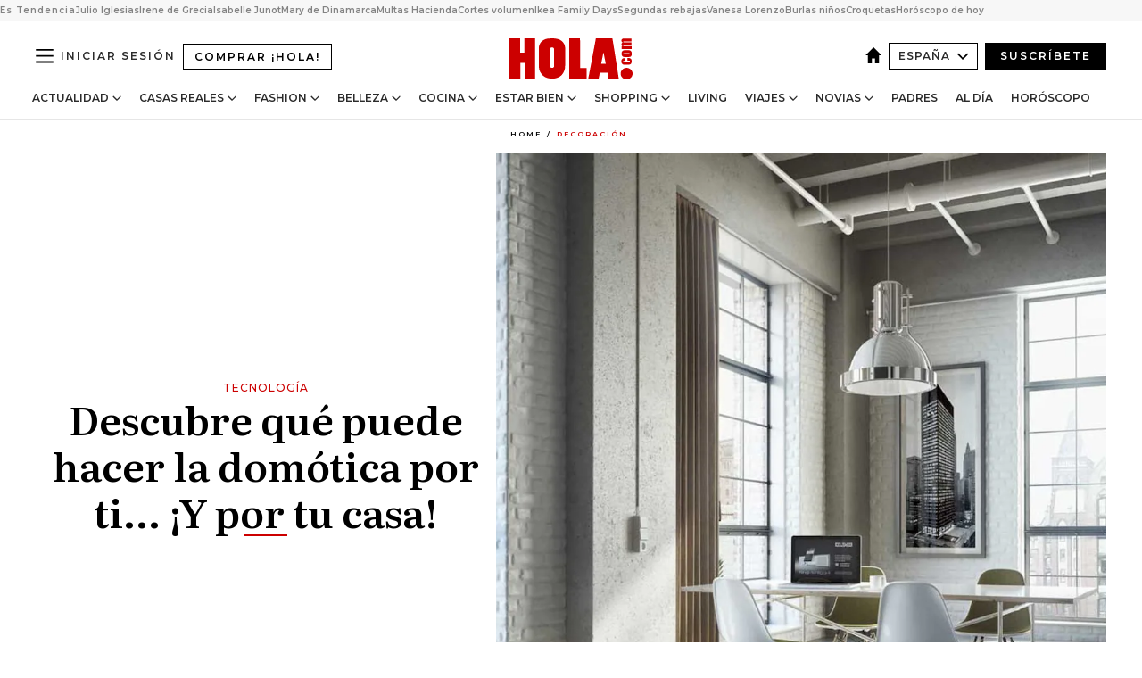

--- FILE ---
content_type: text/html; charset=utf-8
request_url: https://www.hola.com/decoracion/20190903147560/tecnologia-domotica-integrarla-casa/
body_size: 39111
content:
<!DOCTYPE html><html lang="es"><head><meta charSet="utf-8" data-next-head=""/><meta name="viewport" content="width=device-width" data-next-head=""/><meta property="mrf:tags" content="ed:4" data-next-head=""/><meta property="mrf:tags" content="otherEdition:" data-next-head=""/><meta property="mrf:tags" content="documentType:story" data-next-head=""/><meta property="mrf:tags" content="publication:HOLA" data-next-head=""/><meta property="mrf:tags" content="articleLength:0" data-next-head=""/><meta property="mrf:tags" content="hasEmbedded:false" data-next-head=""/><meta property="mrf:tags" content="hasRelatedContent:false" data-next-head=""/><meta property="mrf:tags" content="hasRelatedGallery:false" data-next-head=""/><meta property="mrf:tags" content="contentAccess:free" data-next-head=""/><meta property="mrf:tags" content="articleID:756289" data-next-head=""/><meta property="mrf:tags" content="isPremium:false" data-next-head=""/><meta property="mrf:tags" content="internalLinks:0" data-next-head=""/><meta property="mrf:tags" content="externalLinks:0" data-next-head=""/><meta property="mrf:tags" content="numberImages:0" data-next-head=""/><meta property="mrf:tags" content="numberParagraphs:0" data-next-head=""/><meta property="mrf:tags" content="hasPodcast:false" data-next-head=""/><meta property="mrf:tags" content="articleType:gallery" data-next-head=""/><meta property="mrf:tags" content="contentPurpose:news" data-next-head=""/><meta property="mrf:tags" content="commercialPurpose:" data-next-head=""/><meta property="mrf:tags" content="numberAds:7" data-next-head=""/><meta property="mrf:tags" content="holaPlusOrigin:" data-next-head=""/><meta property="mrf:tags" content="hasVideo:false" data-next-head=""/><meta property="mrf:sections" content="decoracion" data-next-head=""/><title data-next-head="">Tecnología: Cómo integrar la domótica en casa</title><link rel="canonical" href="https://www.hola.com/decoracion/20190903147560/tecnologia-domotica-integrarla-casa/" data-next-head=""/><link rel="alternate" type="application/rss+xml" title="HOLA! RSS PRIMARY-DECORACION feed" href="https://www.hola.com/feeds/rss/es/primary-decoracion/any/50.xml" data-next-head=""/><link rel="alternate" href="https://www.hola.com/decoracion/20190903756289/tecnologia-domotica-integrarla-casa/" hreflang="es" data-next-head=""/><meta name="title" content="Tecnología: Cómo integrar la domótica en casa" data-next-head=""/><meta name="description" content="La domótica irrumpe en los hogares actuales dispuesta a rebajar las facturas de luz y agua, pero también con el fin de hacernos la vida más fácil, confortable y segura. ¿La dejamos pasar?" data-next-head=""/><meta name="robots" content="max-image-preview:large, max-snippet:-1, max-video-preview:-1" data-next-head=""/><meta name="plantilla" content="Plantilla de noticias (plantilla-noticias.html)" data-next-head=""/><meta property="og:url" content="https://www.hola.com/decoracion/20190903147560/tecnologia-domotica-integrarla-casa/" data-next-head=""/><meta property="og:title" content="Descubre qué puede hacer la domótica por ti... ¡Y por tu casa!" data-next-head=""/><meta property="og:description" content="La domótica irrumpe en los hogares actuales dispuesta a rebajar las facturas de luz y agua, pero también con el fin de hacernos la vida más fácil, confortable y segura. ¿La dejamos pasar?" data-next-head=""/><meta property="og:article:author" content="https://www.hola.com/autor/lola-marquez/" data-next-head=""/><meta property="og:image" content="https://www.hola.com/horizon/landscape/f57296a29b14-domotica-4t-t.jpg?im=Resize=(1200)" data-next-head=""/><meta property="og:image:height" content="675" data-next-head=""/><meta property="og:image:width" content="1200" data-next-head=""/><meta property="og:type" content="article" data-next-head=""/><meta property="lang" content="es" data-next-head=""/><meta property="article:modified_time" content="2019-09-03T15:12:59.000Z" data-next-head=""/><meta property="article:published_time" content="2019-09-03T15:06:50.000Z" data-next-head=""/><meta property="article:section" content="Decoración" data-next-head=""/><meta property="article:tag" content="Domotica,Decoración,Ideas Decoracion" data-next-head=""/><meta property="article:publisher" content="https://www.facebook.com/revistahola" data-next-head=""/><meta property="fb:app_id" content="145634995501895" data-next-head=""/><meta property="fb:pages" content="52459726262" data-next-head=""/><meta name="dc.title" content="Tecnología: Cómo integrar la domótica en casa" data-next-head=""/><meta name="dc.date" content="2019-09-03T15:06:50.000Z" data-next-head=""/><meta name="dc.author" content="Lola Márquez" data-next-head=""/><meta name="twitter:card" content="summary_large_image" data-next-head=""/><meta name="twitter:site" content="@hola" data-next-head=""/><meta name="twitter:title" content="Descubre qué puede hacer la domótica por ti... ¡Y por tu casa!" data-next-head=""/><meta name="twitter:image" content="https://www.hola.com/horizon/landscape/f57296a29b14-domotica-4t-t.jpg?im=Resize=(1200)" data-next-head=""/><meta name="twitter:description" content="Tecnología" data-next-head=""/><meta name="twitter:creator" content="@hola" data-next-head=""/><meta name="twitter:url" content="https://www.hola.com/decoracion/20190903147560/tecnologia-domotica-integrarla-casa/" data-next-head=""/><meta property="og:site_name" content="¡HOLA!" data-next-head=""/><meta property="fb:admins" content="52459726262" data-next-head=""/><meta property="og:updated_time" content="2019-09-03T15:12:59.000Z" data-next-head=""/><script type="application/ld+json" data-next-head="">[{"@context":"https://schema.org","@type":"NewsArticle","mainEntityOfPage":{"@type":"WebPage","@id":"https://www.hola.com/decoracion/20190903147560/tecnologia-domotica-integrarla-casa/","isAccessibleForFree":true},"headline":"Descubre qué puede hacer la domótica por ti... ¡Y por tu casa!","datePublished":"2019-09-03T15:06:50.000Z","dateModified":"2019-09-03T15:12:59.000Z","copyrightYear":"2019","url":"https://www.hola.com/decoracion/20190903147560/tecnologia-domotica-integrarla-casa/","author":[{"@type":"Person","name":"Lola Márquez","url":"https://www.hola.com/autor/lola-marquez/"}],"articleSection":"Decoración","inLanguage":"es","license":"https://www.hola.com/aviso-legal/","description":"La domótica irrumpe en los hogares actuales dispuesta a rebajar las facturas de luz y agua, pero también con el fin de hacernos la vida más fácil, confortable y segura. ¿La dejamos pasar?","keywords":["Domotica","Decoración","Ideas Decoracion"],"publisher":{"@type":"NewsMediaOrganization","name":"HOLA","@legalName":"Hola S.L","url":"https://www.hola.com/","logo":{"@type":"ImageObject","url":"https://www.hola.com/holacom.png","width":196,"height":60}},"image":[{"@type":"ImageObject","url":"https://www.hola.com/horizon/landscape/f57296a29b14-domotica-4t-t.jpg","width":1920,"height":1080},{"@type":"ImageObject","url":"https://www.hola.com/horizon/square/f57296a29b14-domotica-4t-t.jpg","width":1080,"height":1080}]},{"@context":"https://schema.org","@graph":[{"@type":"WebSite","@id":"https://www.hola.com/#website","url":"https://www.hola.com/","name":"HOLA"}]},{"@context":"https://schema.org","@type":"BreadcrumbList","itemListElement":[{"@type":"ListItem","position":1,"name":"HOLA","item":{"@id":"https://www.hola.com/","@type":"CollectionPage"}},{"@type":"ListItem","position":2,"name":"Decoración","item":{"@id":"https://www.hola.com/decoracion/","@type":"CollectionPage"}}]},{"@context":"https://schema.org","@type":"SiteNavigationElement","hasPart":[{"@type":"CreativeWork","name":"Actualidad","url":"https://www.hola.com/actualidad/"},{"@type":"CreativeWork","name":"Casas Reales","url":"https://www.hola.com/realeza/"},{"@type":"CreativeWork","name":"Moda","url":"https://www.hola.com/moda/"},{"@type":"CreativeWork","name":"Belleza","url":"https://www.hola.com/belleza/"},{"@type":"CreativeWork","name":"Cocina","url":"https://www.hola.com/cocina/"},{"@type":"CreativeWork","name":"Estar Bien","url":"https://www.hola.com/estar-bien/"},{"@type":"CreativeWork","name":"Shopping","url":"https://www.hola.com/seleccion/"},{"@type":"CreativeWork","name":"Living","url":"https://www.hola.com/decoracion/"},{"@type":"CreativeWork","name":"Viajes","url":"https://www.hola.com/viajes/"},{"@type":"CreativeWork","name":"Novias","url":"https://www.hola.com/novias/"},{"@type":"CreativeWork","name":"Padres","url":"https://www.hola.com/padres/"},{"@type":"CreativeWork","name":"Al día","url":"https://www.hola.com/al-dia/"},{"@type":"CreativeWork","name":"Horóscopo","url":"https://www.hola.com/horoscopo/"},{"@type":"CreativeWork","name":"Fashion","url":"https://www.hola.com/fashion/"}]}]</script><link rel="preconnect" href="https://fonts.gstatic.com"/><link rel="preconnect" href="https://securepubads.g.doubleclick.net"/><link rel="preconnect" href="https://api.permutive.com"/><link rel="preconnect" href="https://micro.rubiconproject.com"/><link rel="preconnect" href="https://cdn.jwplayer.com"/><link rel="preconnect" href="https://cdn.privacy-mgmt.com"/><link rel="preconnect" href="https://www.googletagmanager.com"/><link rel="dns-prefetch" href="https://fonts.gstatic.com"/><link rel="dns-prefetch" href="https://securepubads.g.doubleclick.net"/><link rel="dns-prefetch" href="https://api.permutive.com"/><link rel="dns-prefetch" href="https://micro.rubiconproject.com"/><link rel="dns-prefetch" href="https://cdn.jwplayer.com"/><link rel="dns-prefetch" href="https://cdn.privacy-mgmt.com"/><link rel="dns-prefetch" href="https://www.googletagmanager.com"/><link rel="dns-prefetch" href="https://ssl.p.jwpcdn.com"/><link rel="dns-prefetch" href="https://www.google-analytics.com"/><script fetchpriority="high" type="text/javascript" src="https://securepubads.g.doubleclick.net/tag/js/gpt.js" async=""></script><link rel="apple-touch-icon" type="image/png" sizes="57x57" href="/apple-touch-icon-57x57.png"/><link rel="apple-touch-icon" type="image/png" sizes="60x60" href="/apple-touch-icon-60x60.png"/><link rel="apple-touch-icon" type="image/png" sizes="72x72" href="/apple-touch-icon-72x72.png"/><link rel="apple-touch-icon" type="image/png" sizes="76x76" href="/apple-touch-icon-76x76.png"/><link rel="apple-touch-icon" type="image/png" sizes="114x114" href="/apple-touch-icon-114x114.png"/><link rel="apple-touch-icon" type="image/png" sizes="120x120" href="/apple-touch-icon-120x120.png"/><link rel="apple-touch-icon" type="image/png" sizes="144x144" href="/apple-touch-icon-144x144.png"/><link rel="apple-touch-icon" type="image/png" sizes="152x152" href="/apple-touch-icon-152x152.png"/><link rel="apple-touch-icon" type="image/png" sizes="180x180" href="/apple-touch-icon-180x180.png"/><link rel="icon" type="image/png" sizes="192x192" href="/favicon-192x192.png"/><link rel="shortcut icon" type="image/png" sizes="32x32" href="/favicon-32x32.png"/><link rel="icon" type="image/png" sizes="16x16" href="/favicon-16x16.png"/><link rel="icon" type="image/x-icon" href="/favicon.ico"/><link rel="shortcut icon" href="/favicon.ico"/><link rel="manifest" href="/manifest.webmanifest" crossorigin="use-credentials"/><link rel="mask-icon" href="/icons/safari-pinned-tab.svg" color="#cc0000"/><meta name="msapplication-TileColor" content="#cc0000"/><meta name="theme-color" content="#ffffff"/><meta name="version" content="v4.65.1"/><script id="datalayer-script" data-nscript="beforeInteractive">(function() {
						const page = {"documentType":"story","geoBucket":"geo_us_es","errorStatus":"","publication":"HOLA","subsection":"decoracion","section":"decoracion","cleanURL":"https://www.hola.com/decoracion/20190903147560/tecnologia-domotica-integrarla-casa/","canonicalURL":"https://www.hola.com/decoracion/20190903147560/tecnologia-domotica-integrarla-casa/","ed":"4","otherEdition":[],"dataSource":"web"};
						const article = {"datePublication":"20190903","author":["Lola Márquez"],"tags":["domotica","ideas-decoracion"],"keywords":["domótica","casa inteligente","ideas decoración","casa domótica","tecnología"],"videoTitle":"","dateModified":"20190903","videoID":"","videoPlayer":"","videoType":"","videoStyle":"","descriptionURL":"La domótica irrumpe en los hogares actuales dispuesta a rebajar las facturas de luz y agua, pero también con el fin de hacernos la vida más fácil, confortable y segura. ¿La dejamos pasar?","contentClassification":"","clientName":"","articleLength":0,"articleTitle":"Tecnología: Cómo integrar la domótica en casa","articleHeadline":"Descubre qué puede hacer la domótica por ti... ¡Y por tu casa!","articleSubtitle":"La domótica irrumpe en los hogares actuales dispuesta a rebajar las facturas de luz y agua, pero también con el fin de hacernos la vida más fácil, confortable y segura. ¿La dejamos pasar?","articleID":756289,"externalLinks":0,"numberImages":0,"numberParagraphs":0,"hasVideo":false,"hasEmbedded":false,"internalLinks":0,"hasPodcast":false,"contentPurpose":"news","articleType":"gallery","isAffiliate":false,"isBranded":false,"isTenancy":false,"isPremium":false,"isOneColumn":false,"contentAccess":"free","holaPlusOrigin":"","hasRelatedContent":false,"hasRelatedGallery":false,"commercialPurpose":[],"campaign":[],"sourceClonedArticle":"","numberAds":7,"primaryImageStyle":"rightAligned11","contentCreation":[],"recirculationBlockType":["link-list","related-news","outbrain","latest-news","article-body-branded"],"recirculationBlockNumber":5};
						window.dataLayer = window.dataLayer || [];
						if (page) window.dataLayer.push(page);
						if (article) window.dataLayer.push(article);
					})();</script><script id="prebid-create" data-nscript="beforeInteractive">
			window.pbjs = window.pbjs || {};
			window.pbjs.que = window.pbjs.que || [];
		</script><script id="gpt-create" data-nscript="beforeInteractive">
			window.dataLayer = window.dataLayer || [];
			window.googletag = window.googletag || {cmd: []};
			window.adConfig = window.adConfig || {};
			window.adConfig.ads = window.adConfig.ads || [];
			window.adConfig.sraIds = window.adConfig.sraIds || [];
			window.adConfig.sraScrollIds = window.adConfig.sraScrollIds || [];
			window.mappings = window.mappings || {};
			window.pageLevelTargeting = window.pageLevelTargeting || false;
		</script><script id="marfil-create" data-nscript="beforeInteractive">(function(){console.log('TEST CARGANDO SCRIPT GENERAL EN DOC');"use strict";function e(e){var t=!(arguments.length>1&&void 0!==arguments[1])||arguments[1],c=document.createElement("script");c.src=e,t?c.type="module":(c.async=!0,c.type="text/javascript",c.setAttribute("nomodule",""));var n=document.getElementsByTagName("script")[0];n.parentNode.insertBefore(c,n)}!function(t,c){!function(t,c,n){var a,o,r;n.accountId=c,null!==(a=t.marfeel)&&void 0!==a||(t.marfeel={}),null!==(o=(r=t.marfeel).cmd)&&void 0!==o||(r.cmd=[]),t.marfeel.config=n;var i="https://sdk.mrf.io/statics";e("".concat(i,"/marfeel-sdk.js?id=").concat(c),!0),e("".concat(i,"/marfeel-sdk.es5.js?id=").concat(c),!1)}(t,c,arguments.length>2&&void 0!==arguments[2]?arguments[2]:{})}(window,7386,{} /* Config */)})();
		</script><link rel="preload" href="/_next/static/css/bfd6cd71510a1c1b.css" as="style"/><link rel="stylesheet" href="/_next/static/css/bfd6cd71510a1c1b.css" data-n-g=""/><link rel="preload" href="/_next/static/css/7829afaba236848f.css" as="style"/><link rel="stylesheet" href="/_next/static/css/7829afaba236848f.css" data-n-p=""/><link rel="preload" href="/_next/static/css/afe6d837ce3c2cbc.css" as="style"/><link rel="stylesheet" href="/_next/static/css/afe6d837ce3c2cbc.css" data-n-p=""/><noscript data-n-css=""></noscript><script defer="" nomodule="" src="/_next/static/chunks/polyfills-42372ed130431b0a.js"></script><script src="//applets.ebxcdn.com/ebx.js" async="" id="ebx" defer="" data-nscript="beforeInteractive"></script><script defer="" src="/_next/static/chunks/6753.f6e000e864a08c7f.js"></script><script defer="" src="/_next/static/chunks/5307.60d8733009aa532b.js"></script><script defer="" src="/_next/static/chunks/3345.335516c2a005971b.js"></script><script defer="" src="/_next/static/chunks/8325.7c1b344283122f56.js"></script><script defer="" src="/_next/static/chunks/1052.d9c0a6984f5d98de.js"></script><script defer="" src="/_next/static/chunks/36.8678ed23b899c02e.js"></script><script defer="" src="/_next/static/chunks/6876.b149e8baa2b41b0a.js"></script><script defer="" src="/_next/static/chunks/819.9bd4b9b211a0911f.js"></script><script defer="" src="/_next/static/chunks/7194.d171233e211c0611.js"></script><script defer="" src="/_next/static/chunks/6237.867dabcc1a667d4e.js"></script><script defer="" src="/_next/static/chunks/7116.9e1e8b11b5631d92.js"></script><script defer="" src="/_next/static/chunks/8857.403a14723e3b6d74.js"></script><script defer="" src="/_next/static/chunks/6510.b27b37e3889fe4ef.js"></script><script defer="" src="/_next/static/chunks/408.e4e5e2aa06c6a89a.js"></script><script defer="" src="/_next/static/chunks/6630.62658e7af834bed7.js"></script><script defer="" src="/_next/static/chunks/633.77ff3e3d80179a4c.js"></script><script src="/_next/static/chunks/webpack-ab8fef51b63e18ac.js" defer=""></script><script src="/_next/static/chunks/framework-87f4787c369d4fa9.js" defer=""></script><script src="/_next/static/chunks/main-ff4f9e304ce34cd7.js" defer=""></script><script src="/_next/static/chunks/pages/_app-121bb79d93895e40.js" defer=""></script><script src="/_next/static/chunks/1609-4252f898d0831c6c.js" defer=""></script><script src="/_next/static/chunks/8435-fca3790ce7581c2f.js" defer=""></script><script src="/_next/static/chunks/3417-a24db766b908450e.js" defer=""></script><script src="/_next/static/chunks/pages/article/%5B...path%5D-1a70cafd1ec67612.js" defer=""></script><script src="/_next/static/UghPm-xHDjFmrNWkKvneS/_buildManifest.js" defer=""></script><script src="/_next/static/UghPm-xHDjFmrNWkKvneS/_ssgManifest.js" defer=""></script></head><body><div id="__next"><a class="skLi-8370a0" href="#hm-main">Ir al contenido principal</a><a class="skLi-8370a0" href="#hm-footer">Ir al pie de página</a><div><!-- Comscore Identifier: comscorekw=lifestyle --></div> <!-- --> <aside class="ho-liLi-842356 ho-liLi-s-14970ef  ho-theme" data-no-swipe="true"><div class="ho-liLiTiWr-2093889"><span class="ho-liLiTi-1356abd">Es Tendencia</span></div><div class="ho-liLiCoWr-23105c6"><ul><li><a class="ho-liLiLi-12407d5 ho-link" href="https://www.hola.com/actualidad/20260116878263/julio-iglesias-comunicado-niega-acusaciones/">Julio Iglesias</a></li><li><a class="ho-liLiLi-12407d5 ho-link" href="https://www.hola.com/realeza/casa_espanola/20260115878128/el-ultimo-adios-a-irene-de-grecia-los-detalles-de-su-despedida-entre-madrid-y-tatoi/">Irene de Grecia</a></li><li><a class="ho-liLiLi-12407d5 ho-link" href="https://www.hola.com/actualidad/20260116878275/isabelle-junot-homenaje-padre-fallecido-hace-una-semana/">Isabelle Junot</a></li><li><a class="ho-liLiLi-12407d5 ho-link" href="https://www.hola.com/moda/20260116878265/mary-de-dinamarca-vestido-terciopelo-flores-look/">Mary de Dinamarca</a></li><li><a class="ho-liLiLi-12407d5 ho-link" href="https://www.hola.com/al-dia/20260116878103/multas-de-hasta-150000-que-movimientos-de-efectivo-vigila-hacienda/">Multas Hacienda</a></li><li><a class="ho-liLiLi-12407d5 ho-link" href="https://www.hola.com/belleza/20260116877873/cortes-pelo-mas-volumen-elegantes/">Cortes volumen</a></li><li><a class="ho-liLiLi-12407d5 ho-link" href="https://www.hola.com/seleccion/20260116877843/ultimos-dias-ikea-family-days-ofertas/">Ikea Family Days</a></li><li><a class="ho-liLiLi-12407d5 ho-link" href="https://www.hola.com/seleccion/20260116878053/cuando-son-las-segundas-rebajas-invierno-2026-zara-el-corte-ingles-y-mucho-mas/">Segundas rebajas</a></li><li><a class="ho-liLiLi-12407d5 ho-link" href="https://www.hola.com/estar-bien/20260116878055/vanesa-lorenzo-49-dieta-desayuno-saludable-nutricionista-salena-sainz/">Vanesa Lorenzo</a></li><li><a class="ho-liLiLi-12407d5 ho-link" href="https://www.hola.com/padres/20260116878131/lucia-serrano-escritora-como-evitar-burlas-ninos/">Burlas niños</a></li><li><a class="ho-liLiLi-12407d5 ho-link" href="https://www.hola.com/cocina/noticias/20260116878052/dia-de-la-croqueta-las-mejores-de-espana/">Croquetas</a></li><li><a class="ho-liLiLi-12407d5 ho-link" href="https://www.hola.com/horoscopo/20260116876113/horoscopo-de-hoy-viernes-16-de-enero/">Horóscopo de hoy</a></li></ul></div></aside><div class="glide-header ho-heWr-13544c1"><header class=" ho-theme ho-header ho-ce-84215c" id="hm-header" data-no-swipe="true"><div class="ho-heMaRoWr-20558d9 hm-container"><div class="ho-heToBa-12016a3"><button type="button" class="ho-heHaTo-215244d ho-theme ho-button ho-bu-i-1138ea0" aria-label="Abrir menú" aria-expanded="false" title="Abrir menú"><svg viewBox="0 0 16 13" xmlns="http://www.w3.org/2000/svg" aria-hidden="true" class="hm-icon"><path d="M16 1.5H0V0h16zM16 7H0V5.5h16zm0 5.5H0V11h16z" fill="currentColor" fill-rule="evenodd"></path></svg></button><a class="ho-heMaLi-1827ab2 ho-link" href="https://suscripciones.hola.com/">Comprar ¡HOLA!</a><div class="ho-heLoCo-194933f"><a aria-label="HOLA.com" class="ho-loLi-8311c6 ho-link" href="https://www.hola.com/"><svg viewBox="0 0 242 81" fill="none" xmlns="http://www.w3.org/2000/svg" aria-hidden="true" class="ho-loIc-826c03 hm-icon"><path d="M230.277 58.186c6.478 0 11.723 5.128 11.723 11.407C242 75.87 236.755 81 230.277 81c-6.479 0-11.723-5.129-11.723-11.407 0-6.279 5.244-11.407 11.723-11.407zM106.522 9.506c2.116 2.697 3.041 7.295 3.041 11.76l-.176 34.267c-.353 8.931-5.509 18.57-13.706 21.576-8.198 3.758-20.979 3.05-28.118-2.299-6.215-4.642-9.432-11.23-9.784-18.747V17.907c.528-5.35 3.393-11.23 8.02-13.75C69.194 2.033 72.896.574 76.819.396c8.55-.883 23.49-1.06 29.704 9.109zm-19.92 9.418c-1.234-1.062-3.041-1.238-4.452-.708-1.41.53-2.291 1.769-2.468 3.228v33.558c.177 1.415 1.234 2.697 2.689 3.05 1.058.355 2.292.178 3.217 0 1.058-.706 2.116-1.237 2.116-3.227V21.621c-.045-1.415-.573-1.946-1.102-2.697zM202.203.044c.529.177 12.605 79.01 12.605 79.409h-19.921l-2.116-11.761h-15.116l-2.292 11.76h-20.449S170.03.222 169.854.044c-.22.177 32.349 0 32.349 0zM189.378 50.36s-4.451-22.638-4.451-22.815c0 0 0-.353-4.628 22.815h9.079zm-50.507 8.356h12.825v20.692h-34.332V.044h21.331c.176 0 .176 58.849.176 58.672zM21.155 28.386h8.373V0H50.33v79.408H29.705V48.37H21.33v31.038H0V.044h21.155v28.341zm206.654 10.522v5.527h-2.336c-.705 0-1.234 0-1.587.177-.352.177-.352.354-.352.707 0 .354.176.53.352.708.177.177.706.177 1.587.177h9.255c.705 0 1.234-.177 1.587-.354.352-.177.529-.354.529-.708a.974.974 0 00-.529-.884c-.353-.177-1.058-.177-1.939-.177h-2.292v-5.35c1.586 0 2.688 0 3.57.177.705.177 1.586.354 2.291 1.061.882.531 1.411 1.238 1.763 2.123.353.884.529 1.945.529 3.404 0 1.592-.352 3.05-.881 3.935-.529 1.061-1.411 1.592-2.468 2.123-1.058.353-2.468.53-4.452.53h-5.509c-1.586 0-2.864-.177-3.746-.53-.881-.354-1.586-1.062-2.292-2.123-.705-1.06-1.057-2.476-1.057-3.935 0-1.592.352-2.874 1.057-3.935.706-1.061 1.411-1.768 2.469-2.122 1.234-.354 2.644-.53 4.451-.53zm-.529-15.519h4.804c1.763 0 3.041 0 3.922.177.882.177 1.587.53 2.292 1.061.705.53 1.234 1.238 1.587 2.122.352.885.528 1.946.528 3.228 0 1.238-.176 2.476-.352 3.405-.353.884-.705 1.591-1.234 2.122-.529.53-1.234.884-2.116 1.061-.881.177-2.115.354-3.746.354h-4.98c-1.763 0-3.217-.177-4.275-.53-1.058-.355-1.763-1.062-2.468-2.123-.529-1.061-.881-2.3-.881-3.935 0-1.238.176-2.476.528-3.405a4.594 4.594 0 011.587-2.122c.705-.53 1.234-.884 1.939-1.061.529-.177 1.587-.354 2.865-.354zm-1.454 5.88c-1.058 0-1.587 0-1.94.178-.176.176-.352.353-.352.707s.176.53.352.707c.177.177.882.177 1.94.177h8.726c.881 0 1.586 0 1.763-.177.352-.177.352-.353.352-.707s-.176-.53-.352-.707c-.177-.177-.882-.177-1.587-.177h-8.902zm-5.333-13.882l1.763.176c-.705-.53-1.234-1.06-1.587-1.591-.352-.708-.529-1.415-.529-2.123 0-1.591.705-2.874 2.116-3.758-.705-.53-1.234-1.061-1.587-1.592-.352-.707-.529-1.238-.529-2.122 0-1.06.177-1.768.705-2.476.529-.707 1.058-1.06 1.763-1.238.705-.177 1.763-.354 3.394-.354h13.883v5.704H227.28c-1.587 0-2.688 0-3.041.177-.353.177-.529.354-.529.707 0 .354.176.708.529.885.353.177 1.41.177 3.041.177h12.605v5.703h-12.252c-1.94 0-3.041 0-3.394.177-.353.177-.529.354-.529.707 0 .177.176.531.353.708.176.177.352.354.705.354h15.293v5.703h-19.392v-5.88h-.176v-.044z" fill="currentColor"></path></svg><span class="sr-only">Tecnología: Cómo integrar la domótica en casa</span></a></div><div class="ho-heEdSw-2174946 -header ho-theme ho-edSw-1589d3b -no-label" id="edition-switcher"><a aria-label="España" class="ho-link" href="https://www.hola.com/"><svg width="18" height="18" viewBox="0 0 18 18" fill="none" xmlns="http://www.w3.org/2000/svg" aria-hidden="true" class="ho-edSwHoIc-2375ca4 hm-icon"><path d="M9 0L0 9h2.695v9h4.587v-5.386h3.46V18h4.567V9H18L9 0z" fill="currentColor"></path></svg></a><button type="button" class="ho-edSwBu-2225aeb ho-theme ho-button ho-bu-i-1138ea0" aria-label="Abrir Ediciones" aria-expanded="false" aria-controls="edition-switcher-list-España-desktop" title="Abrir Ediciones" on="tap:edition-switcher.toggleClass(class=&#x27;editionOpen&#x27;)">España<svg width="140" height="90" viewBox="0 0 14 9" fill="none" xmlns="http://www.w3.org/2000/svg" aria-hidden="true" class="ho-edSwIc-1982557 hm-icon"><path fill-rule="evenodd" clip-rule="evenodd" d="M7.8 8.43a1 1 0 01-1.415 0L.57 2.615A1 1 0 011.985 1.2l5.107 5.108L12.2 1.2a1 1 0 111.415 1.415L7.8 8.43z" fill="currentColor"></path></svg></button><ul class="ho-edSwLi-2001c71" id="edition-switcher-list-España-desktop" aria-hidden="true"><li><a class="ho-edSwLi-1987a78 ho-link" href="https://www.hola.com/us-es/" tabindex="-1">Americas</a></li><li><a class="ho-edSwLi-1987a78 ho-link" href="https://www.hola.com/us/" tabindex="-1">USA</a></li><li><a class="ho-edSwLi-1987a78 ho-link" href="https://www.hola.com/mexico/" tabindex="-1">México</a></li></ul></div><div class="login-header ho-loCo-146800c"><a aria-label="Iniciar sesión" class="ho-loLi-935396 ho-link" href="" rel="nofollow"><span class="ho-loLiTe-1356d2a">Iniciar sesión</span></a></div><div class="ho-suCl-1819162"><a class="-button ho-link" href="https://suscribete.hola.com/">Suscríbete</a></div></div><div class="ho-heNaCo-18413da"><nav class="ho-heNa-165781b" aria-label="Primary Header Navigation" id="header-navigation-primary"><ul class="ho-naLi-148407d"><li class="ho-naIt-1471b6f"><div class="ho-naWr-1809e3b" id="header-navigation-primary-link-ey9R79cKtQ"><a class="ho-naLa-1552e12 ho-naLi-147079d ho-link" href="https://www.hola.com/actualidad/">Actualidad</a><button type="button" class="ho-naSuBu-2443568 ho-theme ho-button ho-bu-i-1138ea0" aria-label="Abrir Actualidad Submenu" aria-expanded="false" aria-controls="sub-menu-ey9R79cKtQ-primary" on="tap:sub-menu-ey9R79cKtQ-primary.toggleClass(class=&#x27;navigationWrapperOpen&#x27;)"><svg width="140" height="90" viewBox="0 0 14 9" fill="none" xmlns="http://www.w3.org/2000/svg" aria-hidden="true" class="ho-naSuIc-2200d8b hm-icon"><path fill-rule="evenodd" clip-rule="evenodd" d="M7.8 8.43a1 1 0 01-1.415 0L.57 2.615A1 1 0 011.985 1.2l5.107 5.108L12.2 1.2a1 1 0 111.415 1.415L7.8 8.43z" fill="currentColor"></path></svg></button><ul class="ho-naSu-1807e6f" aria-hidden="true" id="sub-menu-ey9R79cKtQ-primary"><li class="ho-naSuIt-2206ba3"><a class="ho-suLi-116577e ho-link" href="https://www.hola.com/tags/television/" tabindex="-1">Televisión</a></li><li class="ho-naSuIt-2206ba3"><a class="ho-suLi-116577e ho-link" href="https://www.hola.com/biografias/" tabindex="-1">Biografías</a></li><li class="ho-naSuIt-2206ba3"><a class="ho-suLi-116577e ho-link" href="https://www.hola.com/tv/" tabindex="-1">¡HOLA! Play</a></li></ul></div></li><li class="ho-naIt-1471b6f"><div class="ho-naWr-1809e3b" id="header-navigation-primary-link-et0qculsiz"><a class="ho-naLa-1552e12 ho-naLi-147079d ho-link" href="https://www.hola.com/realeza/">Casas Reales</a><button type="button" class="ho-naSuBu-2443568 ho-theme ho-button ho-bu-i-1138ea0" aria-label="Abrir Casas Reales Submenu" aria-expanded="false" aria-controls="sub-menu-et0qculsiz-primary" on="tap:sub-menu-et0qculsiz-primary.toggleClass(class=&#x27;navigationWrapperOpen&#x27;)"><svg width="140" height="90" viewBox="0 0 14 9" fill="none" xmlns="http://www.w3.org/2000/svg" aria-hidden="true" class="ho-naSuIc-2200d8b hm-icon"><path fill-rule="evenodd" clip-rule="evenodd" d="M7.8 8.43a1 1 0 01-1.415 0L.57 2.615A1 1 0 011.985 1.2l5.107 5.108L12.2 1.2a1 1 0 111.415 1.415L7.8 8.43z" fill="currentColor"></path></svg></button><ul class="ho-naSu-1807e6f" aria-hidden="true" id="sub-menu-et0qculsiz-primary"><li class="ho-naSuIt-2206ba3"><a class="ho-suLi-116577e ho-link" href="https://www.hola.com/realeza/casa_espanola/" tabindex="-1">España</a></li><li class="ho-naSuIt-2206ba3"><a class="ho-suLi-116577e ho-link" href="https://www.hola.com/realeza/casa_inglesa/" tabindex="-1">Reino Unido</a></li><li class="ho-naSuIt-2206ba3"><a class="ho-suLi-116577e ho-link" href="https://www.hola.com/realeza/casa_holanda/" tabindex="-1">Holanda</a></li><li class="ho-naSuIt-2206ba3"><a class="ho-suLi-116577e ho-link" href="https://www.hola.com/realeza/casa_monaco/" tabindex="-1">Mónaco</a></li><li class="ho-naSuIt-2206ba3"><a class="ho-suLi-116577e ho-link" href="https://www.hola.com/realeza/casa_noruega/" tabindex="-1">Noruega</a></li><li class="ho-naSuIt-2206ba3"><a class="ho-suLi-116577e ho-link" href="https://www.hola.com/realeza/casa_suecia/" tabindex="-1">Suecia</a></li><li class="ho-naSuIt-2206ba3"><a class="ho-suLi-116577e ho-link" href="https://www.hola.com/realeza/casa_danesa/" tabindex="-1">Dinamarca</a></li><li class="ho-naSuIt-2206ba3"><a class="ho-suLi-116577e ho-link" href="https://www.hola.com/realeza/casa_belga/" tabindex="-1">Bélgica</a></li><li class="ho-naSuIt-2206ba3"><a class="ho-suLi-116577e ho-link" href="https://www.hola.com/realeza/casa_luxemburgo/" tabindex="-1">Luxemburgo</a></li><li class="ho-naSuIt-2206ba3"><a class="ho-suLi-116577e ho-link" href="https://www.hola.com/realeza/casa_liechtenstein/" tabindex="-1">Liechtenstein</a></li></ul></div></li><li class="ho-naIt-1471b6f"><div class="ho-naWr-1809e3b" id="header-navigation-primary-link-eHUdQs-AiO"><a class="ho-naLa-1552e12 ho-naLi-147079d ho-link" href="https://www.hola.com/moda/">Fashion</a><button type="button" class="ho-naSuBu-2443568 ho-theme ho-button ho-bu-i-1138ea0" aria-label="Abrir Fashion Submenu" aria-expanded="false" aria-controls="sub-menu-eHUdQs-AiO-primary" on="tap:sub-menu-eHUdQs-AiO-primary.toggleClass(class=&#x27;navigationWrapperOpen&#x27;)"><svg width="140" height="90" viewBox="0 0 14 9" fill="none" xmlns="http://www.w3.org/2000/svg" aria-hidden="true" class="ho-naSuIc-2200d8b hm-icon"><path fill-rule="evenodd" clip-rule="evenodd" d="M7.8 8.43a1 1 0 01-1.415 0L.57 2.615A1 1 0 011.985 1.2l5.107 5.108L12.2 1.2a1 1 0 111.415 1.415L7.8 8.43z" fill="currentColor"></path></svg></button><ul class="ho-naSu-1807e6f" aria-hidden="true" id="sub-menu-eHUdQs-AiO-primary"><li class="ho-naSuIt-2206ba3"><a class="ho-suLi-116577e ho-link" href="https://www.hola.com/moda/actualidad/" tabindex="-1">Noticias</a></li><li class="ho-naSuIt-2206ba3"><a class="ho-suLi-116577e ho-link" href="https://www.hola.com/moda/tendencias/" tabindex="-1">Tendencias</a></li><li class="ho-naSuIt-2206ba3"><a class="ho-suLi-116577e ho-link" href="https://www.hola.com/moda/disenyadores/" tabindex="-1">Diseñadores</a></li></ul></div></li><li class="ho-naIt-1471b6f"><div class="ho-naWr-1809e3b" id="header-navigation-primary-link-e1uuEsoFeC"><a class="ho-naLa-1552e12 ho-naLi-147079d ho-link" href="https://www.hola.com/belleza/">Belleza</a><button type="button" class="ho-naSuBu-2443568 ho-theme ho-button ho-bu-i-1138ea0" aria-label="Abrir Belleza Submenu" aria-expanded="false" aria-controls="sub-menu-e1uuEsoFeC-primary" on="tap:sub-menu-e1uuEsoFeC-primary.toggleClass(class=&#x27;navigationWrapperOpen&#x27;)"><svg width="140" height="90" viewBox="0 0 14 9" fill="none" xmlns="http://www.w3.org/2000/svg" aria-hidden="true" class="ho-naSuIc-2200d8b hm-icon"><path fill-rule="evenodd" clip-rule="evenodd" d="M7.8 8.43a1 1 0 01-1.415 0L.57 2.615A1 1 0 011.985 1.2l5.107 5.108L12.2 1.2a1 1 0 111.415 1.415L7.8 8.43z" fill="currentColor"></path></svg></button><ul class="ho-naSu-1807e6f" aria-hidden="true" id="sub-menu-e1uuEsoFeC-primary"><li class="ho-naSuIt-2206ba3"><a class="ho-suLi-116577e ho-link" href="https://www.hola.com/belleza/tendencias/" tabindex="-1">Tendencias</a></li><li class="ho-naSuIt-2206ba3"><a class="ho-suLi-116577e ho-link" href="https://www.hola.com/belleza/caraycuerpo/" tabindex="-1">Cara y cuerpo</a></li><li class="ho-naSuIt-2206ba3"><a class="ho-suLi-116577e ho-link" href="https://www.hola.com/tags/peinados/" tabindex="-1">Peinados</a></li><li class="ho-naSuIt-2206ba3"><a class="ho-suLi-116577e ho-link" href="https://www.hola.com/tags/perder-peso/" tabindex="-1">Perder peso</a></li><li class="ho-naSuIt-2206ba3"><a class="ho-suLi-116577e ho-link" href="https://www.hola.com/tags/en-forma/" tabindex="-1">En forma</a></li><li class="ho-naSuIt-2206ba3"><a class="ho-suLi-116577e ho-link" href="https://www.hola.com/hubs/hola-beauty-addict/" tabindex="-1">¡HOLA! Beauty Addict</a></li></ul></div></li><li class="ho-naIt-1471b6f"><div class="ho-naWr-1809e3b" id="header-navigation-primary-link-ebyep_jFba"><a class="ho-naLa-1552e12 ho-naLi-147079d ho-link" href="https://www.hola.com/cocina/">Cocina</a><button type="button" class="ho-naSuBu-2443568 ho-theme ho-button ho-bu-i-1138ea0" aria-label="Abrir Cocina Submenu" aria-expanded="false" aria-controls="sub-menu-ebyep_jFba-primary" on="tap:sub-menu-ebyep_jFba-primary.toggleClass(class=&#x27;navigationWrapperOpen&#x27;)"><svg width="140" height="90" viewBox="0 0 14 9" fill="none" xmlns="http://www.w3.org/2000/svg" aria-hidden="true" class="ho-naSuIc-2200d8b hm-icon"><path fill-rule="evenodd" clip-rule="evenodd" d="M7.8 8.43a1 1 0 01-1.415 0L.57 2.615A1 1 0 011.985 1.2l5.107 5.108L12.2 1.2a1 1 0 111.415 1.415L7.8 8.43z" fill="currentColor"></path></svg></button><ul class="ho-naSu-1807e6f" aria-hidden="true" id="sub-menu-ebyep_jFba-primary"><li class="ho-naSuIt-2206ba3"><a class="ho-suLi-116577e ho-link" href="https://www.hola.com/cocina/recetas/" tabindex="-1">Recetas</a></li><li class="ho-naSuIt-2206ba3"><a class="ho-suLi-116577e ho-link" href="https://www.hola.com/cocina/noticias/" tabindex="-1">Noticias</a></li><li class="ho-naSuIt-2206ba3"><a class="ho-suLi-116577e ho-link" href="https://www.hola.com/cocina/tecnicas-de-cocina/" tabindex="-1">Técnicas de cocina</a></li></ul></div></li><li class="ho-naIt-1471b6f"><div class="ho-naWr-1809e3b" id="header-navigation-primary-link-emEY-iK6K5"><a class="ho-naLa-1552e12 ho-naLi-147079d ho-link" href="https://www.hola.com/estar-bien/">Estar bien</a><button type="button" class="ho-naSuBu-2443568 ho-theme ho-button ho-bu-i-1138ea0" aria-label="Abrir Estar bien Submenu" aria-expanded="false" aria-controls="sub-menu-emEY-iK6K5-primary" on="tap:sub-menu-emEY-iK6K5-primary.toggleClass(class=&#x27;navigationWrapperOpen&#x27;)"><svg width="140" height="90" viewBox="0 0 14 9" fill="none" xmlns="http://www.w3.org/2000/svg" aria-hidden="true" class="ho-naSuIc-2200d8b hm-icon"><path fill-rule="evenodd" clip-rule="evenodd" d="M7.8 8.43a1 1 0 01-1.415 0L.57 2.615A1 1 0 011.985 1.2l5.107 5.108L12.2 1.2a1 1 0 111.415 1.415L7.8 8.43z" fill="currentColor"></path></svg></button><ul class="ho-naSu-1807e6f" aria-hidden="true" id="sub-menu-emEY-iK6K5-primary"><li class="ho-naSuIt-2206ba3"><a class="ho-suLi-116577e ho-link" href="https://www.hola.com/tags/dieta-saludable/" tabindex="-1">Dieta saludable</a></li><li class="ho-naSuIt-2206ba3"><a class="ho-suLi-116577e ho-link" href="https://www.hola.com/tags/bienestar/" tabindex="-1">Bienestar</a></li><li class="ho-naSuIt-2206ba3"><a class="ho-suLi-116577e ho-link" href="https://www.hola.com/tags/medio-ambiente/" tabindex="-1">Medio ambiente</a></li><li class="ho-naSuIt-2206ba3"><a class="ho-suLi-116577e ho-link" href="https://www.hola.com/tags/psicologia/" tabindex="-1">Psicología</a></li><li class="ho-naSuIt-2206ba3"><a class="ho-suLi-116577e ho-link" href="https://www.hola.com/tags/coaching/" tabindex="-1">Coaching</a></li><li class="ho-naSuIt-2206ba3"><a class="ho-suLi-116577e ho-link" href="https://www.hola.com/tags/vida-sana/" tabindex="-1">Vida sana</a></li><li class="ho-naSuIt-2206ba3"><a class="ho-suLi-116577e ho-link" href="https://www.hola.com/tags/enfermedades/" tabindex="-1">Enfermedades</a></li><li class="ho-naSuIt-2206ba3"><a class="ho-suLi-116577e ho-link" href="https://www.hola.com/tags/mascotas/ " tabindex="-1">Mascotas</a></li></ul></div></li><li class="ho-naIt-1471b6f"><div class="ho-naWr-1809e3b" id="header-navigation-primary-link-e5hKUnglTa"><a class="ho-naLa-1552e12 ho-naLi-147079d ho-link" href="https://www.hola.com/seleccion/">Shopping</a><button type="button" class="ho-naSuBu-2443568 ho-theme ho-button ho-bu-i-1138ea0" aria-label="Abrir Shopping Submenu" aria-expanded="false" aria-controls="sub-menu-e5hKUnglTa-primary" on="tap:sub-menu-e5hKUnglTa-primary.toggleClass(class=&#x27;navigationWrapperOpen&#x27;)"><svg width="140" height="90" viewBox="0 0 14 9" fill="none" xmlns="http://www.w3.org/2000/svg" aria-hidden="true" class="ho-naSuIc-2200d8b hm-icon"><path fill-rule="evenodd" clip-rule="evenodd" d="M7.8 8.43a1 1 0 01-1.415 0L.57 2.615A1 1 0 011.985 1.2l5.107 5.108L12.2 1.2a1 1 0 111.415 1.415L7.8 8.43z" fill="currentColor"></path></svg></button><ul class="ho-naSu-1807e6f" aria-hidden="true" id="sub-menu-e5hKUnglTa-primary"><li class="ho-naSuIt-2206ba3"><a class="ho-suLi-116577e ho-link" href="https://www.hola.com/seleccion/belleza/" tabindex="-1">Belleza</a></li><li class="ho-naSuIt-2206ba3"><a class="ho-suLi-116577e ho-link" href="https://www.hola.com/seleccion/moda/" tabindex="-1">Moda</a></li><li class="ho-naSuIt-2206ba3"><a class="ho-suLi-116577e ho-link" href="https://www.hola.com/seleccion/casa/" tabindex="-1">Casa</a></li><li class="ho-naSuIt-2206ba3"><a class="ho-suLi-116577e ho-link" href="https://www.hola.com/seleccion/bienestar/" tabindex="-1">Bienestar</a></li><li class="ho-naSuIt-2206ba3"><a class="ho-suLi-116577e ho-link" href="https://www.hola.com/seleccion/tecnologia/" tabindex="-1">Tecnología</a></li><li class="ho-naSuIt-2206ba3"><a class="ho-suLi-116577e ho-link" href="https://www.hola.com/seleccion/libros/" tabindex="-1">Libros</a></li><li class="ho-naSuIt-2206ba3"><a class="ho-suLi-116577e ho-link" href="https://www.hola.com/seleccion/deporte/" tabindex="-1">Deporte</a></li><li class="ho-naSuIt-2206ba3"><a class="ho-suLi-116577e ho-link" href="https://www.hola.com/seleccion/ninos/" tabindex="-1">Niños</a></li><li class="ho-naSuIt-2206ba3"><a class="ho-suLi-116577e ho-link" href="https://www.hola.com/seleccion/mascotas/" tabindex="-1">Mascotas</a></li><li class="ho-naSuIt-2206ba3"><a class="ho-suLi-116577e ho-link" href="https://www.hola.com/seleccion/regalos/" tabindex="-1">Regalos</a></li><li class="ho-naSuIt-2206ba3"><a class="ho-suLi-116577e ho-link" href="https://www.hola.com/seleccion/ocio/" tabindex="-1">Ocio</a></li></ul></div></li><li class="ho-naIt-1471b6f"><a class="ho-naLi-147079d ho-link" href="https://www.hola.com/decoracion/">Living</a></li><li class="ho-naIt-1471b6f"><div class="ho-naWr-1809e3b" id="header-navigation-primary-link-epgoloeb3s"><a class="ho-naLa-1552e12 ho-naLi-147079d ho-link" href="https://www.hola.com/viajes/">Viajes</a><button type="button" class="ho-naSuBu-2443568 ho-theme ho-button ho-bu-i-1138ea0" aria-label="Abrir Viajes Submenu" aria-expanded="false" aria-controls="sub-menu-epgoloeb3s-primary" on="tap:sub-menu-epgoloeb3s-primary.toggleClass(class=&#x27;navigationWrapperOpen&#x27;)"><svg width="140" height="90" viewBox="0 0 14 9" fill="none" xmlns="http://www.w3.org/2000/svg" aria-hidden="true" class="ho-naSuIc-2200d8b hm-icon"><path fill-rule="evenodd" clip-rule="evenodd" d="M7.8 8.43a1 1 0 01-1.415 0L.57 2.615A1 1 0 011.985 1.2l5.107 5.108L12.2 1.2a1 1 0 111.415 1.415L7.8 8.43z" fill="currentColor"></path></svg></button><ul class="ho-naSu-1807e6f" aria-hidden="true" id="sub-menu-epgoloeb3s-primary"><li class="ho-naSuIt-2206ba3"><a class="ho-suLi-116577e ho-link" href="https://www.hola.com/tags/internacionales/" tabindex="-1">Internacionales</a></li><li class="ho-naSuIt-2206ba3"><a class="ho-suLi-116577e ho-link" href="https://www.hola.com/tags/espana/" tabindex="-1">España</a></li><li class="ho-naSuIt-2206ba3"><a class="ho-suLi-116577e ho-link" href="https://www.hola.com/guias/madrid/" tabindex="-1">Inspiración ¡H! Madrid</a></li><li class="ho-naSuIt-2206ba3"><a class="ho-suLi-116577e ho-link" href="https://www.holamadrid.com/" rel="nofollow" tabindex="-1">Tu ¡H! Madrid</a></li></ul></div></li><li class="ho-naIt-1471b6f"><div class="ho-naWr-1809e3b" id="header-navigation-primary-link-eqfsJ1HdVN"><a class="ho-naLa-1552e12 ho-naLi-147079d ho-link" href="https://www.hola.com/novias/">Novias</a><button type="button" class="ho-naSuBu-2443568 ho-theme ho-button ho-bu-i-1138ea0" aria-label="Abrir Novias Submenu" aria-expanded="false" aria-controls="sub-menu-eqfsJ1HdVN-primary" on="tap:sub-menu-eqfsJ1HdVN-primary.toggleClass(class=&#x27;navigationWrapperOpen&#x27;)"><svg width="140" height="90" viewBox="0 0 14 9" fill="none" xmlns="http://www.w3.org/2000/svg" aria-hidden="true" class="ho-naSuIc-2200d8b hm-icon"><path fill-rule="evenodd" clip-rule="evenodd" d="M7.8 8.43a1 1 0 01-1.415 0L.57 2.615A1 1 0 011.985 1.2l5.107 5.108L12.2 1.2a1 1 0 111.415 1.415L7.8 8.43z" fill="currentColor"></path></svg></button><ul class="ho-naSu-1807e6f" aria-hidden="true" id="sub-menu-eqfsJ1HdVN-primary"><li class="ho-naSuIt-2206ba3"><a class="ho-suLi-116577e ho-link" href="https://www.hola.com/tags/tendencias-novias/" tabindex="-1">Tendencias</a></li><li class="ho-naSuIt-2206ba3"><a class="ho-suLi-116577e ho-link" href="https://www.hola.com/novias/" tabindex="-1">Invitadas</a></li><li class="ho-naSuIt-2206ba3"><a class="ho-suLi-116577e ho-link" href="https://www.hola.com/tags/organizacion-de-bodas/" tabindex="-1">Organización</a></li><li class="ho-naSuIt-2206ba3"><a class="ho-suLi-116577e ho-link" href="https://www.tubodahola.com/" rel="nofollow" tabindex="-1">Tu Boda ¡HOLA!</a></li></ul></div></li><li class="ho-naIt-1471b6f"><a class="ho-naLi-147079d ho-link" href="https://www.hola.com/padres/">Padres</a></li><li class="ho-naIt-1471b6f"><a class="ho-naLi-147079d ho-link" href="https://www.hola.com/al-dia/">Al Día</a></li><li class="ho-naIt-1471b6f"><a class="ho-naLi-147079d ho-link" href="https://www.hola.com/horoscopo/">Horóscopo</a></li></ul></nav></div></div><nav class="ho-heMeMo-1622f64" aria-label="Primary Header Navigation" id="header-navigation-primary"><ul class="ho-naLi-148407d"><li class="ho-naIt-1471b6f"><a class="ho-naLi-147079d ho-link" href="https://www.hola.com/actualidad/">Actualidad</a></li><li class="ho-naIt-1471b6f"><a class="ho-naLi-147079d ho-link" href="https://www.hola.com/realeza/">Casas Reales</a></li><li class="ho-naIt-1471b6f"><a class="ho-naLi-147079d ho-link" href="https://www.hola.com/moda/">Fashion</a></li><li class="ho-naIt-1471b6f"><a class="ho-naLi-147079d ho-link" href="https://www.hola.com/belleza/">Belleza</a></li><li class="ho-naIt-1471b6f"><a class="ho-naLi-147079d ho-link" href="https://www.hola.com/cocina/">Cocina</a></li><li class="ho-naIt-1471b6f"><a class="ho-naLi-147079d ho-link" href="https://www.hola.com/estar-bien/">Estar bien</a></li><li class="ho-naIt-1471b6f"><a class="ho-naLi-147079d ho-link" href="https://www.hola.com/seleccion/">Shopping</a></li><li class="ho-naIt-1471b6f"><a class="ho-naLi-147079d ho-link" href="https://www.hola.com/decoracion/">Living</a></li><li class="ho-naIt-1471b6f"><a class="ho-naLi-147079d ho-link" href="https://www.hola.com/viajes/">Viajes</a></li><li class="ho-naIt-1471b6f"><a class="ho-naLi-147079d ho-link" href="https://www.hola.com/novias/">Novias</a></li><li class="ho-naIt-1471b6f"><a class="ho-naLi-147079d ho-link" href="https://www.hola.com/padres/">Padres</a></li><li class="ho-naIt-1471b6f"><a class="ho-naLi-147079d ho-link" href="https://www.hola.com/al-dia/">Al Día</a></li><li class="ho-naIt-1471b6f"><a class="ho-naLi-147079d ho-link" href="https://www.hola.com/horoscopo/">Horóscopo</a></li></ul></nav></header><span id="hm-main"></span></div> <!-- --> <!-- --> <!-- --> <div class="-variation-skin -style-2 hola-style" data-sticky-megabanner="false" data-ad-title="PUBLICIDAD"><div class="desktop adCo-11280b3"><div id="div-skin_0" data-refresh-count="0"></div></div></div><div class="all" id="div-outofpage1X1_0" data-position="outofpage" data-refresh-count="0" data-ad-title="PUBLICIDAD"></div> 
<div class="gc-col-12 gc-row">
 <div class="gc-col-12 gc-row hm-container skin-container" role="main">
  <!-- --> <!-- --> <div class="ho-arCo-12511f0 ho-ahRi-711fc1 ho-sqIm-1140ca3  ho-theme"><div class="ho-brCrWr-1867707"><nav class=" ho-theme ho-br-11623d5" aria-label="Breadcrumbs"><ul><li class="ho-brIt-15618e2"><a aria-label="Home" class="ho-link" href="https://www.hola.com/">Home</a></li><li class="ho-brIt-15618e2 ho-brItAc-2165a92"><a aria-label="Decoración" class="ho-link" href="https://www.hola.com/decoracion/">Decoración</a></li></ul></nav></div><div class="ho-maWr-1158355"><div class="ho-heWr-1457675"><p class="ho-shSu-1404989">Tecnología</p><h1 class="he-720f74 ho-title">Descubre qué puede hacer la domótica por ti... ¡Y por tu casa!</h1><hr class="ho-boLiUnTi-2077d80"/><hr class="ho-boLi-1053c1d"/></div><div class="ho-meWr-1249476"><div class="ho-imCo-14461c5"><img src="https://www.hola.com/horizon/square/f57296a29b14-domotica-4t-t.jpg" sizes="(min-width:1280px) 730px, (min-width:960px) 45vw, (min-width:768px) 45vw, (min-width:320px) 100vw, 100vw" srcSet="https://www.hola.com/horizon/square/f57296a29b14-domotica-4t-t.jpg?im=Resize=(960),type=downsize 960w, https://www.hola.com/horizon/square/f57296a29b14-domotica-4t-t.jpg?im=Resize=(360),type=downsize 360w, https://www.hola.com/horizon/square/f57296a29b14-domotica-4t-t.jpg?im=Resize=(640),type=downsize 640w" width="1080" height="1080" loading="eager" decoding="async" alt="domotica 4t" fetchpriority="high" class="ho-image"/><span class="ho-imCr-1233683">&#169; Jung</span></div></div></div></div> <div class="-variation-megabanner -style-2 hola-style" data-sticky-megabanner="false" data-ad-title="PUBLICIDAD"><div class="desktop adCo-11280b3"><div id="div-megabanner_0" data-refresh-count="0"></div></div></div> <!-- --> 
  <div class="gc-col-12 gc-row hm-grid hm-grid__section hm-grid__article">
   <div class="gc-col-8 gc-row hm-grid__content hm-grid__content--article">
    <div class="ho-arBy-1351edd  ho-theme"><div class="ho-arByIn-1859323 ho-arByInRe-2687baa"><div><div class="ho-author  ho-theme"><div class="ho-auDe-1369079"><a class="ho-auNa-104497a link" href="https://www.hola.com/autor/lola-marquez/">Lola Márquez</a><span class="ho-pu-97452a"></span></div></div><div class="ho-loTi-13508a5 ho-loTi-13508a5"><span class="ho-loTiSp-1752866">Actualizado 3 de septiembre de 2019 - 17:12 CEST</span><time class="ho-loTiTiTa-203339b ho-loTiTiTaHi-2621b16" dateTime="2019-09-03T15:12:59.000Z">3 de septiembre de 2019 - 17:12 CEST</time></div></div><div class="ho-soShWr-2088523"><div id="socialSharing" class="ho-soSh-13519cb ho-soSh-13519cb ho-theme ho-soShHo-2417e03 ho-soShEx-2363117"><ul class="ho-soShLi-1864eac"><li class="ho-soShIt-17504d3 -type-whatsapp"><a class="ho-soShLi-1749f81 ho-link" href="https://api.whatsapp.com/send?text=https%3A%2F%2Fwww.hola.com%2Fdecoracion%2F20190903147560%2Ftecnologia-domotica-integrarla-casa%2F&amp;media=&amp;description=Descubre%20qu%C3%A9%20puede%20hacer%20la%20dom%C3%B3tica%20por%20ti...%20%C2%A1Y%20por%20tu%20casa!" rel="nofollow" target="_blank"><svg width="18" height="18" viewBox="0 0 18 18" fill="none" xmlns="http://www.w3.org/2000/svg" aria-hidden="true" class="ho-soShLiIc-2142828 hm-icon"><path fill-rule="evenodd" clip-rule="evenodd" d="M4.283 1.304A8.93 8.93 0 018.49.01a8.928 8.928 0 11-3.54 16.913L.441 17.992a.347.347 0 01-.417-.409l.947-4.601A8.93 8.93 0 014.283 1.304zm5.773 14.524a6.994 6.994 0 003.816-1.955v-.002a6.99 6.99 0 10-11.18-1.77l.314.605-.582 2.824 2.767-.653.625.312a6.993 6.993 0 004.24.64zm1.475-5.46l1.73.496-.002.002a.646.646 0 01.366.967 2.917 2.917 0 01-1.546 1.348c-1.184.285-3.002.006-5.272-2.112-1.965-1.835-2.485-3.362-2.362-4.573A2.91 2.91 0 015.569 4.78a.646.646 0 011.008.23l.73 1.645a.646.646 0 01-.08.655l-.369.477a.632.632 0 00-.05.698 9.228 9.228 0 002.978 2.626.625.625 0 00.684-.144l.424-.43a.646.646 0 01.637-.169z" fill="currentColor"></path></svg></a></li><li class="ho-soShIt-17504d3 -type-facebook"><a aria-label="Compartir en Facebook" class="ho-soShLi-1749f81 ho-link" href="https://www.facebook.com/sharer/sharer.php?u=https%3A%2F%2Fwww.hola.com%2Fdecoracion%2F20190903147560%2Ftecnologia-domotica-integrarla-casa%2F&amp;quote=Descubre%20qu%C3%A9%20puede%20hacer%20la%20dom%C3%B3tica%20por%20ti...%20%C2%A1Y%20por%20tu%20casa!" rel="nofollow" target="_blank"><svg width="11" height="18" viewBox="0 0 11 18" fill="none" xmlns="http://www.w3.org/2000/svg" aria-hidden="true" class="ho-soShLiIc-2142828 hm-icon"><path fill-rule="evenodd" clip-rule="evenodd" d="M10.008 3.132H7.146a.955.955 0 00-.72 1.035v2.06h3.6v2.944h-3.6V18H3.06V9.171H0V6.227h3.06V4.5A4.23 4.23 0 017.025 0h2.974v3.132h.01z" fill="currentColor"></path></svg></a></li><li class="ho-soShIt-17504d3 -type-flipboard"><a class="ho-soShLi-1749f81 ho-link" href="https://share.flipboard.com/bookmarklet/popout?v=2&amp;title=Descubre%20qu%C3%A9%20puede%20hacer%20la%20dom%C3%B3tica%20por%20ti...%20%C2%A1Y%20por%20tu%20casa!&amp;url=https%3A%2F%2Fwww.hola.com%2Fdecoracion%2F20190903147560%2Ftecnologia-domotica-integrarla-casa%2F" rel="nofollow" target="_blank"><svg width="16" height="16" viewBox="0 0 16 16" fill="none" xmlns="http://www.w3.org/2000/svg" aria-hidden="true" class="ho-soShLiIc-2142828 hm-icon"><path d="M0 8.16V16h5.216v-5.216l2.605-.02 2.611-.012.013-2.611.019-2.605 2.611-.019 2.605-.013V.32H0v7.84z" fill="currentColor"></path></svg></a></li><li class="ho-soShIt-17504d3 -type-twitter"><a aria-label="Compartir en X" class="ho-soShLi-1749f81 ho-link" href="https://twitter.com/intent/tweet?text=Descubre%20qu%C3%A9%20puede%20hacer%20la%20dom%C3%B3tica%20por%20ti...%20%C2%A1Y%20por%20tu%20casa!&amp;url=https%3A%2F%2Fwww.hola.com%2Fdecoracion%2F20190903147560%2Ftecnologia-domotica-integrarla-casa%2F" rel="nofollow" target="_blank"><svg width="18" height="18" viewBox="0 0 18 18" fill="none" xmlns="http://www.w3.org/2000/svg" aria-hidden="true" class="ho-soShLiIc-2142828 hm-icon"><path d="M10.7 7.8L17.4 0h-1.6L10 6.8 5.4 0H0l7 10.2-7 8.2h1.6l6.1-7.1 4.9 7.1H18L10.7 7.8zm-2.2 2.5l-.7-1-5.6-8.1h2.4l4.6 6.5.7 1 5.9 8.5h-2.4l-4.9-6.9z" fill="currentColor"></path></svg></a></li><li class="ho-soShIt-17504d3 -type-pinterest"><a aria-label="Compartir en Pinterest" class="ho-soShLi-1749f81 ho-link" href="https://www.pinterest.com/pin/create/button/?url=https%3A%2F%2Fwww.hola.com%2Fdecoracion%2F20190903147560%2Ftecnologia-domotica-integrarla-casa%2F&amp;media=&amp;description=Descubre%20qu%C3%A9%20puede%20hacer%20la%20dom%C3%B3tica%20por%20ti...%20%C2%A1Y%20por%20tu%20casa!" rel="nofollow" target="_blank"><svg width="15" height="18" viewBox="0 0 15 18" fill="none" xmlns="http://www.w3.org/2000/svg" aria-hidden="true" class="ho-soShLiIc-2142828 hm-icon"><path d="M5.77 11.905C5.295 14.383 4.717 16.76 3.002 18c-.529-3.746.777-6.559 1.384-9.542-1.034-1.736.125-5.232 2.306-4.37 2.685 1.058-2.324 6.455 1.038 7.13 3.51.703 4.944-6.077 2.767-8.281-3.144-3.182-9.155-.072-8.416 4.485.18 1.114 1.333 1.452.46 2.99C.529 9.967-.068 8.383.007 6.272.13 2.815 3.12.397 6.116.06c3.792-.424 7.35 1.388 7.84 4.944.554 4.016-1.71 8.364-5.76 8.05-1.104-.084-1.565-.628-2.426-1.15z" fill="currentColor"></path></svg></a></li></ul><button type="button" aria-label="Compartir" title="Compartir" class="ho-soShLi-1749f81"><svg width="18" height="17" viewBox="0 0 18 17" fill="none" xmlns="http://www.w3.org/2000/svg" aria-hidden="true" class="ho-soShLiIc-2142828 ho-clIc-927d71 hm-icon"><path fill-rule="evenodd" clip-rule="evenodd" d="M17.676 1.737A1 1 0 0016.324.263L9 6.977 1.676.263A1 1 0 10.324 1.737L7.52 8.333.324 14.93a1 1 0 001.352 1.474L9 9.69l7.324 6.714a1 1 0 101.352-1.474L10.48 8.332l7.196-6.596z" fill="currentColor"></path></svg><svg width="18" height="19" viewBox="0 0 18 19" fill="none" xmlns="http://www.w3.org/2000/svg" aria-hidden="true" class="ho-soShLiIc-2142828 ho-shIc-92462a hm-icon"><path fill-rule="evenodd" clip-rule="evenodd" d="M14.135 1.5a1.558 1.558 0 100 3.115 1.558 1.558 0 000-3.115zm-3.058 1.558a3.058 3.058 0 11.575 1.786L6.174 8.04a.755.755 0 01-.1.049 3.078 3.078 0 01-.06 1.288c.055.016.108.04.16.07l5.843 3.404a3.058 3.058 0 11-.795 1.273l-5.804-3.382a.762.762 0 01-.11-.077 3.058 3.058 0 11.16-3.95L11.1 3.43a3.087 3.087 0 01-.022-.372zM14.135 13.5a1.558 1.558 0 100 3.115 1.558 1.558 0 000-3.115zM1.5 8.596a1.558 1.558 0 113.115 0 1.558 1.558 0 01-3.115 0z" fill="currentColor"></path></svg></button></div></div></div></div> <!-- --> 
    <div class="gc-col-12 hm-article__body -category-decoracion" style="width:100.0%">
     <div></div><div class="ho-boCo-11616d9  ho-theme ldJsonContent"><div class="fr-embedded">
 <div data-wc="200" id="e5KUcYB9YnL"><div class=" ho-theme ho-gaLiIt-1563865 -original_aspect_ratio"><div><figure class="ho-meIm-995f02 original_aspect_ratio ho-theme"><div class="ho-imCo-14461c5"><img src="https://www.hola.com/horizon/original_aspect_ratio/6f4497de6344-domotica-1a-a.jpg" sizes="(min-width:1360px) 630px, (min-width:960px) 60vw, (min-width:320px) calc(100vw - (var(--page-gutter) * 2)), calc(100vw - (var(--page-gutter) * 2))" srcSet="https://www.hola.com/horizon/original_aspect_ratio/6f4497de6344-domotica-1a-a.jpg?im=Resize=(960),type=downsize 960w, https://www.hola.com/horizon/original_aspect_ratio/6f4497de6344-domotica-1a-a.jpg?im=Resize=(640),type=downsize 640w, https://www.hola.com/horizon/original_aspect_ratio/6f4497de6344-domotica-1a-a.jpg?im=Resize=(360),type=downsize 360w" width="1024" height="614" loading="lazy" decoding="async" alt="domotica 1a" fetchpriority="auto" class="image ho-image"/><span class="ho-imCr-1233683">&#169; David Frutos</span></div></figure><div class="ho-gaLiItDe-2719e39"><h3><strong>Controla lo que pasa</strong></h3>
<p>Subir y bajar las persianas o el toldo, regular la iluminación, encender el aire acondicionado, activar alarmas, controlar cualquier aparato eléctrico, de forma que puedes hacer que la lavadora acabe su ciclo de lavado cuando quieras o que tu frigorífico no gaste de más, automatizar el mantenimiento de la <a href="https://www.hola.com/decoracion/20190523142561/piscinas-equipadas-limpias/"><strong>piscina</strong></a>, facilitarte el acceso a la vivienda, incluso abrirte la puerta cuando llegas de la compra cargada o lograr que cada miembro de la familia disfrute de la música que quiere en su habitación, mediante un sistema de audio 'multiroom'. Esto y mucho más es lo que puede hacer la domótica por ti y por tu hogar. </p>
<p>Puedes empezar con un sistema sencillo, un enchufe inteligente, por ejemplo, y luego incorporar una central, a la que puedes ir añadiendo dispositivos. En este proyecto de <strong>Tomás Amat</strong>, la domótica se pone al servicio del bienestar. Las ventanas minimalistas de <strong>Panoramah</strong> abren la vivienda a la luz, garantizando, al mismo tiempo, un óptimo aislamiento térmico y acústico.</p>
</div></div></div></div><ev-engagement id="horizon_hola" group-name="horizon_hola"></ev-engagement><div id="w-embedded-paywall" class="ev-paywall-container new-model-evolok"></div><div id="w-embedded-notifier" class="ev-notifier-container new-model-evolok"></div>
</div><div class="fr-embedded">
 <div data-wc="200" id="e6m0Itq7012"><div class=" ho-theme ho-gaLiIt-1563865 -original_aspect_ratio"><div><figure class="ho-meIm-995f02 original_aspect_ratio ho-theme"><div class="ho-imCo-14461c5"><img src="https://www.hola.com/horizon/original_aspect_ratio/d5a4f94be470-domotica-2a-a.jpg" sizes="(min-width:1360px) 630px, (min-width:960px) 60vw, (min-width:320px) calc(100vw - (var(--page-gutter) * 2)), calc(100vw - (var(--page-gutter) * 2))" srcSet="https://www.hola.com/horizon/original_aspect_ratio/d5a4f94be470-domotica-2a-a.jpg?im=Resize=(960),type=downsize 960w, https://www.hola.com/horizon/original_aspect_ratio/d5a4f94be470-domotica-2a-a.jpg?im=Resize=(640),type=downsize 640w, https://www.hola.com/horizon/original_aspect_ratio/d5a4f94be470-domotica-2a-a.jpg?im=Resize=(360),type=downsize 360w" width="1024" height="614" loading="lazy" decoding="async" alt="domotica 2a" fetchpriority="auto" class="image ho-image"/><span class="ho-imCr-1233683">&#169; Estudio BN</span></div></figure><div class="ho-gaLiItDe-2719e39"><h3><strong>Hace la vida más fácil</strong></h3>
<p>Una viienda ‘smart home’ es una casa inteligente y eficiente, que, con sus grandes y pequeños gestos, hace el día a día más fácil. A veces no eres consciente de que la tienes, pero está ahí, ayudándote cuando se enciende la luz al abrir el armario y apagándola de forma automática o cuando los niños pequeños se levantan por la noche y se <a href="https://www.hola.com/decoracion/20190425141125/elegir-lamparas-iluminacion-casa/"><strong>ilumina</strong></a> el pasillo para que no tengan miedo y se ubiquen fácilmente. Detalles que incorpora este proyecto de <strong>Estudio BN</strong>.</p>
</div></div></div></div>
</div><div class="fr-embedded">
 <div data-wc="200" id="e3FqLz4WWNN"><div class=" ho-theme ho-gaLiIt-1563865 -original_aspect_ratio"><div><figure class="ho-meIm-995f02 original_aspect_ratio ho-theme"><div class="ho-imCo-14461c5"><img src="https://www.hola.com/horizon/original_aspect_ratio/3ad2f640d095-domotica-3a-a.jpg" sizes="(min-width:1360px) 630px, (min-width:960px) 60vw, (min-width:320px) calc(100vw - (var(--page-gutter) * 2)), calc(100vw - (var(--page-gutter) * 2))" srcSet="https://www.hola.com/horizon/original_aspect_ratio/3ad2f640d095-domotica-3a-a.jpg?im=Resize=(960),type=downsize 960w, https://www.hola.com/horizon/original_aspect_ratio/3ad2f640d095-domotica-3a-a.jpg?im=Resize=(640),type=downsize 640w, https://www.hola.com/horizon/original_aspect_ratio/3ad2f640d095-domotica-3a-a.jpg?im=Resize=(360),type=downsize 360w" width="614" height="1024" loading="lazy" decoding="async" alt="domotica 3a" fetchpriority="auto" class="image ho-image"/><span class="ho-imCr-1233683">&#169; Luis Hevia</span></div></figure><div class="ho-gaLiItDe-2719e39"><h3><strong>Sencilla e intuitiva</strong></h3>
<p>Porque ¿cómo vas a sacar partido a algo que no sabes usar? A pesar de lo que pueda parecer, los sistemas domóticos son muy sencillos de manejar, ya que resultan intuitivos y exponen sus diferentes tareas y áreas de forma clara, por lo que es (casi) imposible confundirte y encender la luz en lugar de bajar las persianas. De todas maneras, es normal que en cada habitación haya un pulsador, que nos permita hacerlo de manera manual. En este espacio, diseñado por <strong>Ele Room 62</strong> para <strong>Gira</strong>, que hemos visto en <a href="https://www.hola.com/decoracion/20190125136294/casa-decor-2019/"><strong>Casa Decor 2019</strong></a>, se ha incorporado la central inteligente Gira1, que permitió a las diseñadoras recrear distintas atmósferas, jugando con la luz, la música y los sentidos en general.</p>
</div></div></div></div>
</div><div class="fr-embedded">
 <div data-wc="200" id="e4ITATuxyHH"><div class=" ho-theme ho-gaLiIt-1563865 -original_aspect_ratio"><div><figure class="ho-meIm-995f02 original_aspect_ratio ho-theme"><div class="ho-imCo-14461c5"><img src="https://www.hola.com/horizon/original_aspect_ratio/34f6f082524f-domotica-4a-a.jpg" sizes="(min-width:1360px) 630px, (min-width:960px) 60vw, (min-width:320px) calc(100vw - (var(--page-gutter) * 2)), calc(100vw - (var(--page-gutter) * 2))" srcSet="https://www.hola.com/horizon/original_aspect_ratio/34f6f082524f-domotica-4a-a.jpg?im=Resize=(960),type=downsize 960w, https://www.hola.com/horizon/original_aspect_ratio/34f6f082524f-domotica-4a-a.jpg?im=Resize=(640),type=downsize 640w, https://www.hola.com/horizon/original_aspect_ratio/34f6f082524f-domotica-4a-a.jpg?im=Resize=(360),type=downsize 360w" width="1024" height="614" loading="lazy" decoding="async" alt="domotica 4a" fetchpriority="auto" class="image ho-image"/><span class="ho-imCr-1233683">&#169; Jung</span></div></figure><div class="ho-gaLiItDe-2719e39"><h3><strong>En casa o a distancia</strong></h3>
<p>Una de las principales ventajas es que puedes realizar todas estas tareas desde el <a href="https://www.hola.com/decoracion/20190225137987/claves-elegir-sofa/"><strong>sofá</strong></a> de tu vivienda, pero también desde fuera, mediante el móvil, la tableta o el ordenador, simplemente descargándote la aplicación del fabricante. Como el control inteligente de <strong>Jung</strong>, con el sistema KNK con el que podrás controlar las funciones de la vivienda desde cualquier lugar. Además, ahora existen altavoces inteligentes, asistentes virtuales de voz, que permiten ‘dar órdenes’ mediante tu voz.</p>
</div></div></div></div>
</div><div class="fr-embedded">
 <div data-wc="200" id="e23uBpbiTo5"><div class=" ho-theme ho-gaLiIt-1563865 -original_aspect_ratio"><div><figure class="ho-meIm-995f02 original_aspect_ratio ho-theme"><div class="ho-imCo-14461c5"><img src="https://www.hola.com/horizon/original_aspect_ratio/cbfd4e378797-domotica-5a-a.jpg" sizes="(min-width:1360px) 630px, (min-width:960px) 60vw, (min-width:320px) calc(100vw - (var(--page-gutter) * 2)), calc(100vw - (var(--page-gutter) * 2))" srcSet="https://www.hola.com/horizon/original_aspect_ratio/cbfd4e378797-domotica-5a-a.jpg?im=Resize=(960),type=downsize 960w, https://www.hola.com/horizon/original_aspect_ratio/cbfd4e378797-domotica-5a-a.jpg?im=Resize=(640),type=downsize 640w, https://www.hola.com/horizon/original_aspect_ratio/cbfd4e378797-domotica-5a-a.jpg?im=Resize=(360),type=downsize 360w" width="1024" height="614" loading="lazy" decoding="async" alt="domotica 5a" fetchpriority="auto" class="image ho-image"/><span class="ho-imCr-1233683">&#169; Nacho Uribesalazar</span></div></figure><div class="ho-gaLiItDe-2719e39"><h3><strong>Reduce tus facturas</strong></h3>

<p>Con ella, salen las cuentas. Seg&uacute;n datos de la Asociaci&oacute;n Espa&ntilde;ola de Dom&oacute;tica e Inm&oacute;tica (<strong>CEDOM</strong>), la dom&oacute;tica puede <a href="https://www.hola.com/estar-bien/20180305121178/trucos-para-ahorrar-energia-en-casa/" ><strong>reducir las facturas</strong></a> de agua y luz entre un 25 y un 30%, ya que gestiona inteligentemente la iluminaci&oacute;n, climatizaci&oacute;n, agua caliente, el riego, los electrodom&eacute;sticos, utilizando las tarifas horarias de menor coste o aprovechando mejor los recursos naturales. Mientras que la inversi&oacute;n inicial para convertir tu casa en una &lsquo;smart home&rsquo; se recuperar&aacute; en dos o tres a&ntilde;os y, aunque existen miles de gadgets a precios elevad&iacute;simos, tambi&eacute;n hay soluciones sencillas y econ&oacute;micas que resultan tremendamente eficaces. El espacio de <strong>Niessen</strong>, dise&ntilde;ado por <strong>Freehand Arquitectura</strong> para Casa Decor 2019, hace de la dom&oacute;tica el mejor aliado para la decoraci&oacute;n del hogar, tanto por su confort y eficiencia, como por su capacidad para transformar los espacios.</p>
</div></div></div></div><div data-mrf-recirculation="Te recomendamos"><div data-mrf-recirculation="article-body-branded" class="ho-reCo-146821e hm-text-centered ho-theme js-rel-content"><span class="he-720f74 ho-reCoTi-1982b82">Te recomendamos</span><nav aria-label="Continue reading related articles"><ul class="ho-reCoLi-18802bd"><li class="ho-reCoIt-186740b"><article class="minicardDWI acdwi-sponsored-highlight ho-theme ho-card acdwi-sponsored-highlight ho-caHaLi-10929fc"><div class="ho-caMe-890111"><div class="ho-caImWr-1630256"><a aria-label="Localizado en rebajas el horno con vapor de Balay que arrasa en valoraciones y es perfecto para cocinas modernas" class="ho-caLi-80899a ho-link" href="https://www.hola.com/seleccion/20260113877309/localizado-en-rebajas-horno-con-vapor-freidora-de-aire-balay-arrasa-en-valoraciones/?itm_source=interior_inline&amp;itm_medium=editor_noticias&amp;itm_campaign=hola&amp;itm_content=content_commerce"><img src="https://www.hola.com/horizon/square/782ab3b5df81-81tpvdkocrl.jpg" sizes="(min-width:1280px) 180px, (min-width:320px) 100px, 100px" srcSet="https://www.hola.com/horizon/square/782ab3b5df81-81tpvdkocrl.jpg?im=Resize=(360),type=downsize 360w" width="1080" height="1080" loading="lazy" decoding="async" alt="Afiliacion" fetchpriority="auto" class="ho-image"/></a></div></div><div class="ho-caCo-114145e"><h4 class="he-720f74 ho-caTi-924647"><a aria-label="Localizado en rebajas el horno con vapor de Balay que arrasa en valoraciones y es perfecto para cocinas modernas" class="ho-caLi-80899a ho-link" href="https://www.hola.com/seleccion/20260113877309/localizado-en-rebajas-horno-con-vapor-freidora-de-aire-balay-arrasa-en-valoraciones/?itm_source=interior_inline&amp;itm_medium=editor_noticias&amp;itm_campaign=hola&amp;itm_content=content_commerce">Localizado en rebajas el horno con vapor de Balay que arrasa en valoraciones y es perfecto para cocinas modernas</a></h4></div></article></li><li class="ho-reCoIt-186740b"><article class="minicardDWI acdwi-sponsored-highlight ho-theme ho-card acdwi-sponsored-highlight ho-caHaLi-10929fc"><div class="ho-caMe-890111"><div class="ho-caImWr-1630256"><a aria-label="Cuándo son las segundas rebajas de invierno 2026 en tus marcas favoritas: Zara, El Corte Inglés y mucho más" class="ho-caLi-80899a ho-link" href="https://www.hola.com/seleccion/20260116878053/cuando-son-las-segundas-rebajas-invierno-2026-zara-el-corte-ingles-y-mucho-mas/?itm_source=interior_inline&amp;itm_medium=editor_noticias&amp;itm_campaign=hola&amp;itm_content=content_commerce"><img src="https://www.hola.com/horizon/square/79e94c53e2cf-gettyimages-1285742999.jpg" sizes="(min-width:1280px) 180px, (min-width:320px) 100px, 100px" srcSet="https://www.hola.com/horizon/square/79e94c53e2cf-gettyimages-1285742999.jpg?im=Resize=(360),type=downsize 360w" width="1080" height="1080" loading="lazy" decoding="async" alt="Afiliacion" fetchpriority="auto" class="ho-image"/></a></div></div><div class="ho-caCo-114145e"><h4 class="he-720f74 ho-caTi-924647"><a aria-label="Cuándo son las segundas rebajas de invierno 2026 en tus marcas favoritas: Zara, El Corte Inglés y mucho más" class="ho-caLi-80899a ho-link" href="https://www.hola.com/seleccion/20260116878053/cuando-son-las-segundas-rebajas-invierno-2026-zara-el-corte-ingles-y-mucho-mas/?itm_source=interior_inline&amp;itm_medium=editor_noticias&amp;itm_campaign=hola&amp;itm_content=content_commerce">Cuándo son las segundas rebajas de invierno 2026 en tus marcas favoritas: Zara, El Corte Inglés y mucho más</a></h4></div></article></li><li class="ho-reCoIt-186740b"><article class="minicardDWI acdwi-sponsored-highlight ho-theme ho-card acdwi-sponsored-highlight ho-caHaLi-10929fc"><div class="ho-caMe-890111"><div class="ho-caImWr-1630256"><a aria-label="Los deportes que mejor funcionan según tu edad: del yoga al entrenamiento de fuerza" class="ho-caLi-80899a ho-link" href="https://www.hola.com/seleccion/20251119868340/deportes-que-mejor-funcionan-segun-tu-edad-yoga-entrenamiento-de-fuerza/?itm_source=interior_inline&amp;itm_medium=editor_noticias&amp;itm_campaign=hola&amp;itm_content=content_commerce"><img src="https://www.hola.com/horizon/square/01ca38f34840-gettyimages-1397270933.jpg" sizes="(min-width:1280px) 180px, (min-width:320px) 100px, 100px" srcSet="https://www.hola.com/horizon/square/01ca38f34840-gettyimages-1397270933.jpg?im=Resize=(360),type=downsize 360w" width="1080" height="1080" loading="lazy" decoding="async" alt="Afiliacion" fetchpriority="auto" class="ho-image"/></a></div></div><div class="ho-caCo-114145e"><h4 class="he-720f74 ho-caTi-924647"><a aria-label="Los deportes que mejor funcionan según tu edad: del yoga al entrenamiento de fuerza" class="ho-caLi-80899a ho-link" href="https://www.hola.com/seleccion/20251119868340/deportes-que-mejor-funcionan-segun-tu-edad-yoga-entrenamiento-de-fuerza/?itm_source=interior_inline&amp;itm_medium=editor_noticias&amp;itm_campaign=hola&amp;itm_content=content_commerce">Los deportes que mejor funcionan según tu edad: del yoga al entrenamiento de fuerza</a></h4></div></article></li></ul></nav></div></div>
</div><div class="fr-embedded">
 <div data-wc="200" id="e10xy4OgkXD"><div class=" ho-theme ho-gaLiIt-1563865 -original_aspect_ratio"><div><figure class="ho-meIm-995f02 original_aspect_ratio ho-theme"><div class="ho-imCo-14461c5"><img src="https://www.hola.com/horizon/original_aspect_ratio/f8df94e1979e-domotica-6a-a.jpg" sizes="(min-width:1360px) 630px, (min-width:960px) 60vw, (min-width:320px) calc(100vw - (var(--page-gutter) * 2)), calc(100vw - (var(--page-gutter) * 2))" srcSet="https://www.hola.com/horizon/original_aspect_ratio/f8df94e1979e-domotica-6a-a.jpg?im=Resize=(960),type=downsize 960w, https://www.hola.com/horizon/original_aspect_ratio/f8df94e1979e-domotica-6a-a.jpg?im=Resize=(640),type=downsize 640w, https://www.hola.com/horizon/original_aspect_ratio/f8df94e1979e-domotica-6a-a.jpg?im=Resize=(360),type=downsize 360w" width="614" height="1024" loading="lazy" decoding="async" alt="domotica 6a" fetchpriority="auto" class="image ho-image"/><span class="ho-imCr-1233683">&#169; Nacho Uribesalazar</span></div></figure><div class="ho-gaLiItDe-2719e39"><h3><strong>Saca partido a tu tiempo</strong></h3>

<p>Para que realmente lo aproveches en cosas que valen la pena. Al automatizar la mayor&iacute;a de las funciones relacionadas con la seguridad, la eficiencia energ&eacute;tica y el bienestar en el hogar, se ahorran m&aacute;s de 50.000 tareas manuales al a&ntilde;o, que ara&ntilde;an minutos a tu d&iacute;a a d&iacute;a, para que lo uses en los aspectos importantes de la vida. Esta propuesta, dise&ntilde;ada por <strong>Marisa Gallo</strong> para <strong>Hager</strong> en esta edici&oacute;n de Casa Decor, permite a trav&eacute;s de las soluciones dom&oacute;ticas transformar el <a href="https://www.hola.com/decoracion/20181015131341/dormitorios-matrimonio/" ><strong>dormitorio principal</strong></a> en un lugar donde desconectar del ritmo fren&eacute;tico de la ciudad y generar diferentes escenas, para relajarse y sentirse bien.</p>
</div></div></div></div>
</div><div class="fr-embedded">
 <div data-wc="200" id="e77FLTDYjit"><div class=" ho-theme ho-gaLiIt-1563865 -original_aspect_ratio"><div><figure class="ho-meIm-995f02 original_aspect_ratio ho-theme"><div class="ho-imCo-14461c5"><img src="https://www.hola.com/horizon/original_aspect_ratio/18bd18950768-domotica-7a-a.jpg" sizes="(min-width:1360px) 630px, (min-width:960px) 60vw, (min-width:320px) calc(100vw - (var(--page-gutter) * 2)), calc(100vw - (var(--page-gutter) * 2))" srcSet="https://www.hola.com/horizon/original_aspect_ratio/18bd18950768-domotica-7a-a.jpg?im=Resize=(960),type=downsize 960w, https://www.hola.com/horizon/original_aspect_ratio/18bd18950768-domotica-7a-a.jpg?im=Resize=(640),type=downsize 640w, https://www.hola.com/horizon/original_aspect_ratio/18bd18950768-domotica-7a-a.jpg?im=Resize=(360),type=downsize 360w" width="614" height="1024" loading="lazy" decoding="async" alt="domotica 7a" fetchpriority="auto" class="image ho-image"/><span class="ho-imCr-1233683">&#169; Miele</span></div></figure><div class="ho-gaLiItDe-2719e39"><h3><strong>Te conecta con tus electrodom&eacute;sticos</strong></h3>

<p>Los frigor&iacute;ficos, lavavajillas o lavadoras de &uacute;ltima generaci&oacute;n&nbsp;cuentan con funciones dom&oacute;ticas, incluso con control de voz, para seguir nuestras instrucciones estemos o no en casa. As&iacute;, por ejemplo la app <strong>Miele@mobile</strong> te permite controlar el estado de tus electrodom&eacute;sticos desde casa o fuera de ella, de forma sencilla y r&aacute;pida, a trav&eacute;s del smartphone o de la tableta.</p>
</div></div></div></div>
</div><div class="fr-embedded">
 <div data-wc="200" id="e6K4ZT3mhiY"><div class=" ho-theme ho-gaLiIt-1563865 -original_aspect_ratio"><div><figure class="ho-meIm-995f02 original_aspect_ratio ho-theme"><div class="ho-imCo-14461c5"><img src="https://www.hola.com/horizon/original_aspect_ratio/4ca8020a298c-domotica-8a-a.jpg" sizes="(min-width:1360px) 630px, (min-width:960px) 60vw, (min-width:320px) calc(100vw - (var(--page-gutter) * 2)), calc(100vw - (var(--page-gutter) * 2))" srcSet="https://www.hola.com/horizon/original_aspect_ratio/4ca8020a298c-domotica-8a-a.jpg?im=Resize=(960),type=downsize 960w, https://www.hola.com/horizon/original_aspect_ratio/4ca8020a298c-domotica-8a-a.jpg?im=Resize=(640),type=downsize 640w, https://www.hola.com/horizon/original_aspect_ratio/4ca8020a298c-domotica-8a-a.jpg?im=Resize=(360),type=downsize 360w" width="1024" height="614" loading="lazy" decoding="async" alt="domotica 8a" fetchpriority="auto" class="image ho-image"/><span class="ho-imCr-1233683">&#169; Simon</span></div></figure><div class="ho-gaLiItDe-2719e39"><h3><strong>Actúa como un asistente personal</strong></h3>
<p>Y no necesitas pagarle un sueldo ni que viva contigo, ya que se trata de un asistente virtual. Como la app <strong>iO </strong>de Simon, que te permite, de manera fácil y desde el móvil, cambiar la iluminación de una estancia, controlar el consumo, crear escenas diferentes, según el momento… En la imagen, la <a href="https://www.hola.com/decoracion/20190422140913/tendencias-decoracion-lamparas-2019/"><strong>lámpara</strong></a> Lane de <strong>Si</strong><span style="font-size:medium"><span style="font-family:Calibri"><span style="caret-color:#000000"><span style="color:#000000"><strong>mon</strong>. </span></span></span></span></p>
</div></div></div></div>
</div><div class="fr-embedded">
 <div data-wc="200" id="e7wrWUog70w"><div class=" ho-theme ho-gaLiIt-1563865 -original_aspect_ratio"><div><figure class="ho-meIm-995f02 original_aspect_ratio ho-theme"><div class="ho-imCo-14461c5"><img src="https://www.hola.com/horizon/original_aspect_ratio/ba3a6a31f1a9-domotica-9a-a.jpg" sizes="(min-width:1360px) 630px, (min-width:960px) 60vw, (min-width:320px) calc(100vw - (var(--page-gutter) * 2)), calc(100vw - (var(--page-gutter) * 2))" srcSet="https://www.hola.com/horizon/original_aspect_ratio/ba3a6a31f1a9-domotica-9a-a.jpg?im=Resize=(960),type=downsize 960w, https://www.hola.com/horizon/original_aspect_ratio/ba3a6a31f1a9-domotica-9a-a.jpg?im=Resize=(640),type=downsize 640w, https://www.hola.com/horizon/original_aspect_ratio/ba3a6a31f1a9-domotica-9a-a.jpg?im=Resize=(360),type=downsize 360w" width="614" height="1024" loading="lazy" decoding="async" alt="domotica 9a" fetchpriority="auto" class="image ho-image"/><span class="ho-imCr-1233683">&#169; Nacho Uribesalazar</span></div></figure><div class="ho-gaLiItDe-2719e39"><h3><strong>Te protege y te cuida</strong></h3>

<p>En una casa inteligente, todos los componentes hacen algo por ti, tu seguridad y comodidad. De esta manera, <strong>Grohe</strong> ofrece soluciones para evitar que ciertos incidentes, como la rotura de un&nbsp;<a href="https://www.hola.com/decoracion/20181011128872/fregaderos-grifos-de-cocina/" ><strong>grifo</strong></a> o de una tuber&iacute;a, hagan peligrar la paz de tu hogar. Adem&aacute;s, mediante la aplicaci&oacute;n Grohe Ondus recibir&aacute;s avisos de que existe un problema, para que cierres el agua desde la app y evites una inundaci&oacute;n. Espacio dise&ntilde;ado por <strong>Marisa Guti&eacute;rrez</strong> para la firma de grifer&iacute;a en <strong>Casa Decor 2019</strong>.</p>
</div></div></div></div>
</div><div class="fr-embedded">
 <div data-wc="200" id="e8r9X35UglX"><div class=" ho-theme ho-gaLiIt-1563865 -original_aspect_ratio"><div><figure class="ho-meIm-995f02 original_aspect_ratio ho-theme"><div class="ho-imCo-14461c5"><img src="https://www.hola.com/horizon/original_aspect_ratio/80cd96563893-domotica-10a-a.jpg" sizes="(min-width:1360px) 630px, (min-width:960px) 60vw, (min-width:320px) calc(100vw - (var(--page-gutter) * 2)), calc(100vw - (var(--page-gutter) * 2))" srcSet="https://www.hola.com/horizon/original_aspect_ratio/80cd96563893-domotica-10a-a.jpg?im=Resize=(960),type=downsize 960w, https://www.hola.com/horizon/original_aspect_ratio/80cd96563893-domotica-10a-a.jpg?im=Resize=(640),type=downsize 640w, https://www.hola.com/horizon/original_aspect_ratio/80cd96563893-domotica-10a-a.jpg?im=Resize=(360),type=downsize 360w" width="1024" height="614" loading="lazy" decoding="async" alt="domotica 10a" fetchpriority="auto" class="image ho-image"/><span class="ho-imCr-1233683">&#169; Rehaus</span></div></figure><div class="ho-gaLiItDe-2719e39"><h3><strong>Ofrece un plus de confort</strong></h3>

<p>Para que todo funcione a la perfecci&oacute;n, hay que tener en cuenta cada aspecto de la vivienda, de manera que no haya fisuras en ning&uacute;n elemento. Por eso, un buen sistema dom&oacute;tico debe ir acompa&ntilde;ado de un buen aislamiento, una&nbsp;distribuci&oacute;n id&oacute;nea, electrodom&eacute;sticos inteligentes&hellip; Estas <a href="https://www.hola.com/decoracion/2017022291803/ventanas-y-cerramientos/" ><strong>ventanas</strong></a> de <strong>Rehau</strong> cuentan con un nivel de aislamiento extraordinario, que protegen de corrientes de aire y humedad, favoreciendo el mantenimiento de una temperatura &oacute;ptima y obteniendo un significativo ahorro energ&eacute;tico.</p>
</div></div></div></div>
</div></div><div></div>
    </div> <!-- --> <!-- --> <div class="component-margin"><p style="font-size:10px; font-style:italic; color:#525252; font-weight:400; margin-left: auto; margin-right: auto; max-width: 41.75rem;">© ¡HOLA! Prohibida la reproducción total o parcial de este reportaje y sus fotografías, aun citando su procedencia.</p></div> 
    <div class="gc-col-12 hm-article__tags" style="width:100.0%">
     <div data-no-swipe="true" class=" ho-theme ho-otTa-945f46"><span class="ho-otTaTi-1459be5">Otros Temas</span><ul aria-label="Otros Temas" class="ho-otTaLi-1357904"><li class="ho-otTaIt-134463f"><a aria-label="View more Domotica articles" class="ho-otTaLi-13433d1 ho-link" href="https://www.hola.com/tags/domotica/">Domotica</a></li><li class="ho-otTaIt-134463f"><a aria-label="View more Ideas Decoracion articles" class="ho-otTaLi-13433d1 ho-link" href="https://www.hola.com/tags/ideas-decoracion/">Ideas Decoracion</a></li></ul></div>
    </div><div></div> <div id="poool-placement-end-of-article"></div> <ev-engagement id="below_the_article_body" group-name="below_the_article_body"></ev-engagement><div id="w-embedded-notifier" class="ev-notifier-container new-model-evolok"></div> <!-- --> <!-- -->    <!-- --> <!-- -->
   </div>
   <div class="gc-col-4 gc-row hm-grid__aside">
    <div class="gc-col-12 gc-row js-dwi-sidebar-top">
     <div class="gc-col-12 gc-row hm-sticky-sidebar">
      <div class="-variation-robapaginas -style-2 hola-style" data-sticky-megabanner="false" data-ad-title="PUBLICIDAD"><div class="desktop adCo-11280b3"><div id="div-robapaginas_0" data-refresh-count="0"></div></div></div> <!-- --> <!-- --> <!-- -->
     </div>
    </div>
    <div class="gc-col-12 gc-row hm-sticky-sidebar">
     <div id="sidebarfiller"></div><div class="-variation-robamid -style-2 hola-style" data-sticky-megabanner="false" data-ad-title="PUBLICIDAD"><div class="desktop adCo-11280b3"><div id="div-robamid_0" data-refresh-count="0"></div></div></div><div class="-variation-robainferior -style-2 hola-style" data-sticky-megabanner="false" data-ad-title="PUBLICIDAD"><div class="desktop adCo-11280b3"><div id="div-robainferior_0" data-refresh-count="0"></div></div></div>
    </div>
   </div>
  </div><div class="-variation-bannerinferior -style-2 hola-style" data-sticky-megabanner="false" data-ad-title="PUBLICIDAD"><div class="desktop adCo-11280b3"><div id="div-bannerinferior_0" data-refresh-count="0"></div></div></div>    <div data-mrf-recirculation="TE PUEDE INTERESAR"><section data-mrf-recirculation="related-news" class=" ho-theme ho-re-1396195 ho--s-s-700f0c -category-decoracion" aria-label="TE PUEDE INTERESAR"><div class="ho-reBa-2420469"><div class=" ho-theme no-line ho-blTi-1037b62"><div class="ho-blTiBl-1528d1e"><div class="ho-blTiTi-15516ef"><span class="he-720f74 ho-blTiHe-17253e0">TE PUEDE INTERESAR</span></div></div></div><div class="ho-reCo-2127550"><article class=" ho-theme ho-card ho-caHaLi-10929fc"><div class="ho-caMe-890111"><div class="ho-caImWr-1630256"><a aria-label="Suelos claros, paredes oscuras... o al revés: cómo saber qué funciona en tu casa" class="ho-caLi-80899a ho-link" href="https://www.hola.com/decoracion/20260118877969/combinar-color-suelo-paredes/"><img src="https://www.hola.com/horizon/square/56836ea6207c-apertura-porcelain-superstore-9053490-gbp-22-50-concept-san.jpg" sizes="(min-width:1360px) 333px, (min-width:1280px) 24vw, (min-width:960px) 20vw, (min-width:768px) 15vw, (min-width:320px) null, " srcSet="https://www.hola.com/horizon/square/56836ea6207c-apertura-porcelain-superstore-9053490-gbp-22-50-concept-san.jpg?im=Resize=(360),type=downsize 360w, https://www.hola.com/horizon/square/56836ea6207c-apertura-porcelain-superstore-9053490-gbp-22-50-concept-san.jpg?im=Resize=(640),type=downsize 640w" width="1080" height="1080" loading="lazy" decoding="async" alt="Suelos claros, paredes oscuras... o al revés: cómo saber qué funciona en tu casa" fetchpriority="auto" class="ho-image"/><div class="icTe-846e52 ho-caTiIc-1317a39 -figure-icon"><svg width="18" height="15" viewBox="0 0 18 15" fill="none" xmlns="http://www.w3.org/2000/svg" aria-hidden="true" class="icTeIc-1239df0 gallery-icon hm-icon"><rect opacity="0.9" x="4.851" y="1.347" width="11.808" height="9.146" rx="1.25" transform="rotate(7.952 4.851 1.347)" fill="#fff" stroke="currentColor" stroke-width="1.5"></rect><rect opacity="0.9" x="1.5" y="4.604" width="11.808" height="9.146" rx="1.25" fill="#fff" stroke="currentColor" stroke-width="1.5"></rect></svg></div></a></div></div><div class="ho-caCo-114145e"><span class="he-720f74 ho-caTi-924647"><a aria-label="Suelos claros, paredes oscuras... o al revés: cómo saber qué funciona en tu casa" class="ho-caLi-80899a ho-link" href="https://www.hola.com/decoracion/20260118877969/combinar-color-suelo-paredes/">Suelos claros, paredes oscuras... o al revés: cómo saber qué funciona en tu casa</a></span><span class="ho-caAu-1037e66">Por <!-- -->Inés Vargas</span></div></article><article class=" ho-theme ho-card ho-caHaLi-10929fc"><div class="ho-caMe-890111"><div class="ho-caImWr-1630256"><a aria-label="Minimalismo fuera: 2026 impone una nueva forma de decorar con color y carácter" class="ho-caLi-80899a ho-link" href="https://www.hola.com/decoracion/20260117877489/minimalismo-fuera-nueva-forma-de-decorar-2026-lm/"><img src="https://www.hola.com/horizon/square/7ffc3110fe1a-d68b6eacd464-salon-moon-7931334-gbp-80-00-moon-eccentric-collection.jpg" sizes="(min-width:1360px) 333px, (min-width:1280px) 24vw, (min-width:960px) 20vw, (min-width:768px) 15vw, (min-width:320px) null, " srcSet="https://www.hola.com/horizon/square/7ffc3110fe1a-d68b6eacd464-salon-moon-7931334-gbp-80-00-moon-eccentric-collection.jpg?im=Resize=(360),type=downsize 360w, https://www.hola.com/horizon/square/7ffc3110fe1a-d68b6eacd464-salon-moon-7931334-gbp-80-00-moon-eccentric-collection.jpg?im=Resize=(640),type=downsize 640w" width="1080" height="1080" loading="lazy" decoding="async" alt="Minimalismo fuera: 2026 impone una nueva forma de decorar con color y carácter" fetchpriority="auto" class="ho-image"/><div class="icTe-846e52 ho-caTiIc-1317a39 -figure-icon"><svg width="18" height="15" viewBox="0 0 18 15" fill="none" xmlns="http://www.w3.org/2000/svg" aria-hidden="true" class="icTeIc-1239df0 gallery-icon hm-icon"><rect opacity="0.9" x="4.851" y="1.347" width="11.808" height="9.146" rx="1.25" transform="rotate(7.952 4.851 1.347)" fill="#fff" stroke="currentColor" stroke-width="1.5"></rect><rect opacity="0.9" x="1.5" y="4.604" width="11.808" height="9.146" rx="1.25" fill="#fff" stroke="currentColor" stroke-width="1.5"></rect></svg></div></a></div></div><div class="ho-caCo-114145e"><span class="he-720f74 ho-caTi-924647"><a aria-label="Minimalismo fuera: 2026 impone una nueva forma de decorar con color y carácter" class="ho-caLi-80899a ho-link" href="https://www.hola.com/decoracion/20260117877489/minimalismo-fuera-nueva-forma-de-decorar-2026-lm/">Minimalismo fuera: 2026 impone una nueva forma de decorar con color y carácter</a></span><span class="ho-caAu-1037e66">Por <!-- -->Lola Márquez</span></div></article><article class=" ho-theme ho-card ho-caHaLi-10929fc"><div class="ho-caMe-890111"><div class="ho-caImWr-1630256"><a aria-label="Pequeños cambios, gran efecto: 10 ideas para darle más calidez y estilo a tu casa este invierno" class="ho-caLi-80899a ho-link" href="https://www.hola.com/decoracion/20260116877852/ideas-elevar-decoracion-invierno-ms/"><img src="https://www.hola.com/horizon/square/c7e2a54223f7-1d2f7444df67-03-madam-stoltz-decoracion-de-pared.jpg" sizes="(min-width:1360px) 333px, (min-width:1280px) 24vw, (min-width:960px) 20vw, (min-width:768px) 15vw, (min-width:320px) null, " srcSet="https://www.hola.com/horizon/square/c7e2a54223f7-1d2f7444df67-03-madam-stoltz-decoracion-de-pared.jpg?im=Resize=(360),type=downsize 360w, https://www.hola.com/horizon/square/c7e2a54223f7-1d2f7444df67-03-madam-stoltz-decoracion-de-pared.jpg?im=Resize=(640),type=downsize 640w" width="1080" height="1080" loading="lazy" decoding="async" alt="Pequeños cambios, gran efecto: 10 ideas para darle más calidez y estilo a tu casa este invierno" fetchpriority="auto" class="ho-image"/><div class="icTe-846e52 ho-caTiIc-1317a39 -figure-icon"><svg width="18" height="15" viewBox="0 0 18 15" fill="none" xmlns="http://www.w3.org/2000/svg" aria-hidden="true" class="icTeIc-1239df0 gallery-icon hm-icon"><rect opacity="0.9" x="4.851" y="1.347" width="11.808" height="9.146" rx="1.25" transform="rotate(7.952 4.851 1.347)" fill="#fff" stroke="currentColor" stroke-width="1.5"></rect><rect opacity="0.9" x="1.5" y="4.604" width="11.808" height="9.146" rx="1.25" fill="#fff" stroke="currentColor" stroke-width="1.5"></rect></svg></div></a></div></div><div class="ho-caCo-114145e"><span class="he-720f74 ho-caTi-924647"><a aria-label="Pequeños cambios, gran efecto: 10 ideas para darle más calidez y estilo a tu casa este invierno" class="ho-caLi-80899a ho-link" href="https://www.hola.com/decoracion/20260116877852/ideas-elevar-decoracion-invierno-ms/">Pequeños cambios, gran efecto: 10 ideas para darle más calidez y estilo a tu casa este invierno</a></span><span class="ho-caAu-1037e66">Por <!-- -->Marta Sanz</span></div></article><article class=" ho-theme ho-card ho-caHaLi-10929fc"><div class="ho-caMe-890111"><div class="ho-caImWr-1630256"><a aria-label="​Adiós a un clásico del dormitorio: la cómoda deja de ser tendencia y estos son sus ​sustitutos" class="ho-caLi-80899a ho-link" href="https://www.hola.com/decoracion/20260116878203/tendencias-decoracion-dormitorio-sustituyen-comoda-por-soluciones-almacenaje-lm/"><img src="https://www.hola.com/horizon/square/4867dd32218c-48b5ca6ad3de-dormitorio-dunelm-confidentcombinationsalstonolivewaffleduvetcovers.jpg" sizes="(min-width:1360px) 333px, (min-width:1280px) 24vw, (min-width:960px) 20vw, (min-width:768px) 15vw, (min-width:320px) null, " srcSet="https://www.hola.com/horizon/square/4867dd32218c-48b5ca6ad3de-dormitorio-dunelm-confidentcombinationsalstonolivewaffleduvetcovers.jpg?im=Resize=(360),type=downsize 360w, https://www.hola.com/horizon/square/4867dd32218c-48b5ca6ad3de-dormitorio-dunelm-confidentcombinationsalstonolivewaffleduvetcovers.jpg?im=Resize=(640),type=downsize 640w" width="1080" height="1080" loading="lazy" decoding="async" alt="​Adiós a un clásico del dormitorio: la cómoda deja de ser tendencia y estos son sus ​sustitutos" fetchpriority="auto" class="ho-image"/><div class="icTe-846e52 ho-caTiIc-1317a39 -figure-icon"><svg width="18" height="15" viewBox="0 0 18 15" fill="none" xmlns="http://www.w3.org/2000/svg" aria-hidden="true" class="icTeIc-1239df0 gallery-icon hm-icon"><rect opacity="0.9" x="4.851" y="1.347" width="11.808" height="9.146" rx="1.25" transform="rotate(7.952 4.851 1.347)" fill="#fff" stroke="currentColor" stroke-width="1.5"></rect><rect opacity="0.9" x="1.5" y="4.604" width="11.808" height="9.146" rx="1.25" fill="#fff" stroke="currentColor" stroke-width="1.5"></rect></svg></div></a></div></div><div class="ho-caCo-114145e"><span class="he-720f74 ho-caTi-924647"><a aria-label="​Adiós a un clásico del dormitorio: la cómoda deja de ser tendencia y estos son sus ​sustitutos" class="ho-caLi-80899a ho-link" href="https://www.hola.com/decoracion/20260116878203/tendencias-decoracion-dormitorio-sustituyen-comoda-por-soluciones-almacenaje-lm/">​Adiós a un clásico del dormitorio: la cómoda deja de ser tendencia y estos son sus ​sustitutos</a></span><span class="ho-caAu-1037e66">Por <!-- -->Lola Márquez</span></div></article></div></div></section></div> <!-- --> <!-- --> <div><div data-mrf-recirculation="outbrain" class="ou-868f8a OUTBRAIN" data-src="https://www.hola.com/decoracion/20190903147560/tecnologia-domotica-integrarla-casa/" data-widget-id="AR_13"></div></div> <!-- -->  <!-- -->  <div data-mrf-recirculation="ÚLTIMAS NOTICIAS"><section data-mrf-recirculation="latest-news" class=" ho-theme ho-re-1396195 ho--s-s-7011b7 ho-seIn-1589a3d ho-laNe-1066ff0" aria-label="ÚLTIMAS NOTICIAS"><div class="ho-reBa-2420469"><div class="-background-grey ho-theme with-line ho-blTi-1037b62"><div class="ho-blTiBl-1528d1e"><div class="ho-blTiTi-15516ef"><span class="he-720f74 ho-blTiHe-17253e0">ÚLTIMAS NOTICIAS</span></div></div></div><div class="ho-reCo-2127550"><article class=" ho-theme ho-card ho-caHaLi-10929fc -no-image"><div class="ho-caCo-114145e"><span class="he-720f74 ho-caTi-924647"><a aria-label="Así es el restaurante de Ávila en el que comieron David Broncano y Silvia Alonso: estrella Michelin y producto local con conciencia ecológica" class="ho-caLi-80899a ho-link" href="https://www.hola.com/cocina/noticias/20260118878420/david-broncano-silvia-alonso-restaurante-barro-avila/">Así es el restaurante de Ávila en el que comieron David Broncano y Silvia Alonso: estrella Michelin y producto local con conciencia ecológica</a></span></div></article><article class=" ho-theme ho-card ho-caHaLi-10929fc -no-image"><div class="ho-caCo-114145e"><span class="he-720f74 ho-caTi-924647"><a aria-label="Los nietos de la reina Sofía, su mayor apoyo en el adiós a su hermana" class="ho-caLi-80899a ho-link" href="https://www.hola.com/realeza/casa_espanola/20260117878476/los-nietos-de-la-reina-sofia-su-mayor-apoyo/">Los nietos de la reina Sofía, su mayor apoyo en el adiós a su hermana</a></span></div></article><article class=" ho-theme ho-card ho-caHaLi-10929fc -no-image"><div class="ho-caCo-114145e"><span class="he-720f74 ho-caTi-924647"><svg width="26" height="23" viewBox="0 0 26 23" fill="none" xmlns="http://www.w3.org/2000/svg" aria-hidden="true" class="ho-caPlIc-1223dda hm-icon"><g clip-path="url(#logo-drop-hplus_svg__clip0_1071_21284)"><path d="M2.46 4.082C-1.518 8.92-.564 16.216 4.53 20.323a11.892 11.892 0 006.213 2.595l15.257.08-3.27-14.781a11.836 11.836 0 00-3.868-5.513C13.794-1.376 6.438-.782 2.46 4.082z" fill="currentColor"></path><path class="logo-drop-hplus_svg__icon" d="M6.348 11.243v.027c.027.568.49 1 1.036.973h3.269v3.35c.027.568.49 1 1.035 1h.082c.545-.026.98-.486.954-1.026V12.27h3.378c.572-.027 1.008-.486.98-1.027v-.027c-.026-.567-.49-1-1.035-1h-3.323v-3.35c-.028-.568-.49-1-1.036-1h-.081c-.545.026-.981.486-.954 1.026v3.324H7.302c-.545.027-.981.487-.954 1.027z" fill="#FBFBFB"></path></g><defs><clipPath id="logo-drop-hplus_svg__clip0_1071_21284"><path fill="#fff" d="M0 0h26v23H0z"></path></clipPath></defs></svg><a aria-label="Amaia Salamanca y Rosauro Varo, las fotos que demuestran que están en su mejor momento" class="ho-caLi-80899a ho-link" href="https://www.hola.com/actualidad/20260118877571/amaia-salamanca-rosauro-varo-fotos-demuestran-estan-mejor-momento/">Amaia Salamanca y Rosauro Varo, las fotos que demuestran que están en su mejor momento</a></span></div></article><article class=" ho-theme ho-card ho-caHaLi-10929fc -no-image"><div class="ho-caCo-114145e"><span class="he-720f74 ho-caTi-924647"><a aria-label="Dra. Gloria López Sobrino, neuróloga infantil, sobre los errores más frecuentes al hablar de niños con Asperger: &quot;No todos tienen talentos extraordinarios&quot;" class="ho-caLi-80899a ho-link" href="https://www.hola.com/padres/20260117876482/asperger-infantil-necesidades-entrevista-neurologa-gloria-lopez-sobrino/">Dra. Gloria López Sobrino, neuróloga infantil, sobre los errores más frecuentes al hablar de niños con Asperger: &quot;No todos tienen talentos extraordinarios&quot;</a></span></div></article><article class=" ho-theme ho-card ho-caHaLi-10929fc -no-image"><div class="ho-caCo-114145e"><span class="he-720f74 ho-caTi-924647"><a aria-label="Suelos claros, paredes oscuras... o al revés: cómo saber qué funciona en tu casa" class="ho-caLi-80899a ho-link" href="https://www.hola.com/decoracion/20260118877969/combinar-color-suelo-paredes/">Suelos claros, paredes oscuras... o al revés: cómo saber qué funciona en tu casa</a></span></div></article><article class=" ho-theme ho-card ho-caHaLi-10929fc -no-image"><div class="ho-caCo-114145e"><span class="he-720f74 ho-caTi-924647"><a aria-label="He fichado en las rebajas estos 5 cárdigan para llevar con vaqueros y crear looks elegantes sin pasar frío" class="ho-caLi-80899a ho-link" href="https://www.hola.com/fashion/20260109876519/zara-rebajas-cardigan-looks-vaqueros-frio/">He fichado en las rebajas estos 5 cárdigan para llevar con vaqueros y crear looks elegantes sin pasar frío</a></span></div></article><article class=" ho-theme ho-card ho-caHaLi-10929fc -no-image"><div class="ho-caCo-114145e"><span class="he-720f74 ho-caTi-924647"><a aria-label="Las mejores exposiciones que no te puedes perder este 2026: prepara tu agenda cultural" class="ho-caLi-80899a ho-link" href="https://www.hola.com/viajes/20260118878517/mejores-exposiciones-arte-espana-2026/">Las mejores exposiciones que no te puedes perder este 2026: prepara tu agenda cultural</a></span></div></article><article class=" ho-theme ho-card ho-caHaLi-10929fc -no-image"><div class="ho-caCo-114145e"><span class="he-720f74 ho-caTi-924647"><a aria-label="No eres dramática, ni ser fantasiosa es malo; solo vives con más intensidad" class="ho-caLi-80899a ho-link" href="https://www.hola.com/estar-bien/20260117877851/personalidad-fantasiosa-dramatica-vivir-con-intensidad-psicologia/">No eres dramática, ni ser fantasiosa es malo; solo vives con más intensidad</a></span></div></article></div></div></section></div>
 </div>
</div>
<div class="gc-col-12 gc-row gm-sticky-mobile-container">
 <div class="sticky100 ho-stElMo-1977d71"><div class="ho-stElBa-2401fc4 ho--white"><button type="button" class="ho-stElCl-1879bac ho--right ho-stElHi-1755350" aria-label="Cerrar banner" title="Cerrar banner">✕</button></div></div>
</div><div></div><footer id="hm-footer" class="ho-footer  ho-theme" aria-label="Footer"><div class="ho-foRo-9676d8 ho-foRoPr-170716c"><div class="ho-foLoCo-1987fd2"><a aria-label="HOLA.com" class="ho-foLoLi-1454e31 ho-link" href="https://www.hola.com/"><svg viewBox="0 0 242 81" fill="none" xmlns="http://www.w3.org/2000/svg" aria-hidden="true" class="ho-foLo-1056293 hm-icon"><path d="M230.277 58.186c6.478 0 11.723 5.128 11.723 11.407C242 75.87 236.755 81 230.277 81c-6.479 0-11.723-5.129-11.723-11.407 0-6.279 5.244-11.407 11.723-11.407zM106.522 9.506c2.116 2.697 3.041 7.295 3.041 11.76l-.176 34.267c-.353 8.931-5.509 18.57-13.706 21.576-8.198 3.758-20.979 3.05-28.118-2.299-6.215-4.642-9.432-11.23-9.784-18.747V17.907c.528-5.35 3.393-11.23 8.02-13.75C69.194 2.033 72.896.574 76.819.396c8.55-.883 23.49-1.06 29.704 9.109zm-19.92 9.418c-1.234-1.062-3.041-1.238-4.452-.708-1.41.53-2.291 1.769-2.468 3.228v33.558c.177 1.415 1.234 2.697 2.689 3.05 1.058.355 2.292.178 3.217 0 1.058-.706 2.116-1.237 2.116-3.227V21.621c-.045-1.415-.573-1.946-1.102-2.697zM202.203.044c.529.177 12.605 79.01 12.605 79.409h-19.921l-2.116-11.761h-15.116l-2.292 11.76h-20.449S170.03.222 169.854.044c-.22.177 32.349 0 32.349 0zM189.378 50.36s-4.451-22.638-4.451-22.815c0 0 0-.353-4.628 22.815h9.079zm-50.507 8.356h12.825v20.692h-34.332V.044h21.331c.176 0 .176 58.849.176 58.672zM21.155 28.386h8.373V0H50.33v79.408H29.705V48.37H21.33v31.038H0V.044h21.155v28.341zm206.654 10.522v5.527h-2.336c-.705 0-1.234 0-1.587.177-.352.177-.352.354-.352.707 0 .354.176.53.352.708.177.177.706.177 1.587.177h9.255c.705 0 1.234-.177 1.587-.354.352-.177.529-.354.529-.708a.974.974 0 00-.529-.884c-.353-.177-1.058-.177-1.939-.177h-2.292v-5.35c1.586 0 2.688 0 3.57.177.705.177 1.586.354 2.291 1.061.882.531 1.411 1.238 1.763 2.123.353.884.529 1.945.529 3.404 0 1.592-.352 3.05-.881 3.935-.529 1.061-1.411 1.592-2.468 2.123-1.058.353-2.468.53-4.452.53h-5.509c-1.586 0-2.864-.177-3.746-.53-.881-.354-1.586-1.062-2.292-2.123-.705-1.06-1.057-2.476-1.057-3.935 0-1.592.352-2.874 1.057-3.935.706-1.061 1.411-1.768 2.469-2.122 1.234-.354 2.644-.53 4.451-.53zm-.529-15.519h4.804c1.763 0 3.041 0 3.922.177.882.177 1.587.53 2.292 1.061.705.53 1.234 1.238 1.587 2.122.352.885.528 1.946.528 3.228 0 1.238-.176 2.476-.352 3.405-.353.884-.705 1.591-1.234 2.122-.529.53-1.234.884-2.116 1.061-.881.177-2.115.354-3.746.354h-4.98c-1.763 0-3.217-.177-4.275-.53-1.058-.355-1.763-1.062-2.468-2.123-.529-1.061-.881-2.3-.881-3.935 0-1.238.176-2.476.528-3.405a4.594 4.594 0 011.587-2.122c.705-.53 1.234-.884 1.939-1.061.529-.177 1.587-.354 2.865-.354zm-1.454 5.88c-1.058 0-1.587 0-1.94.178-.176.176-.352.353-.352.707s.176.53.352.707c.177.177.882.177 1.94.177h8.726c.881 0 1.586 0 1.763-.177.352-.177.352-.353.352-.707s-.176-.53-.352-.707c-.177-.177-.882-.177-1.587-.177h-8.902zm-5.333-13.882l1.763.176c-.705-.53-1.234-1.06-1.587-1.591-.352-.708-.529-1.415-.529-2.123 0-1.591.705-2.874 2.116-3.758-.705-.53-1.234-1.061-1.587-1.592-.352-.707-.529-1.238-.529-2.122 0-1.06.177-1.768.705-2.476.529-.707 1.058-1.06 1.763-1.238.705-.177 1.763-.354 3.394-.354h13.883v5.704H227.28c-1.587 0-2.688 0-3.041.177-.353.177-.529.354-.529.707 0 .354.176.708.529.885.353.177 1.41.177 3.041.177h12.605v5.703h-12.252c-1.94 0-3.041 0-3.394.177-.353.177-.529.354-.529.707 0 .177.176.531.353.708.176.177.352.354.705.354h15.293v5.703h-19.392v-5.88h-.176v-.044z" fill="currentColor"></path></svg></a><span class="ho-co-9852ae">© 2000-2026, HOLA S.L.</span></div><nav class="ho-foNa-16950af ho-foNaPr-2435835" aria-label="Primary Footer Navigation" id="footer-navigation-primary"><ul class="ho-naLi-148407d"><li class="ho-naIt-1471b6f"><a class="ho-naLi-147079d ho-link" href="https://suscripciones.hola.com/">Suscripciones</a></li><li class="ho-naIt-1471b6f"><a class="ho-naLi-147079d ho-link" href="https://grupohola.com/publicidad/" rel="nofollow">Publicidad</a></li><li class="ho-naIt-1471b6f"><a class="ho-naLi-147079d ho-link" href="https://grupohola.com/contacto/" rel="nofollow"> Contacto</a></li><li class="ho-naIt-1471b6f"><a class="ho-naLi-147079d ho-link" href="https://grupohola.com/" rel="nofollow">Grupo ¡HOLA!</a></li></ul></nav></div><div class="ho-foRo-9676d8 ho-foRoSe-190334f"><div id="socialSharing" class="ho-soSh-13519cb ho-foSo-1258374 ho-theme ho-soShVe-2177b58"><ul class="ho-soShLi-1864eac"><li class="ho-soShIt-17504d3 -type-instagram"><a aria-label="Compartir en Instagram" class="ho-soShLi-1749f81 ho-link" href="https://instagram.com/holacom/" rel="nofollow" target="_blank"><svg width="19" height="18" viewBox="0 0 19 18" fill="none" xmlns="http://www.w3.org/2000/svg" aria-hidden="true" class="ho-soShLiIc-2142828 hm-icon"><path d="M15.693 0H2.311A2.322 2.322 0 000 2.304v13.392A2.314 2.314 0 002.311 18h13.382a2.315 2.315 0 002.312-2.304V2.309A2.322 2.322 0 0015.693 0zm-2.836 2.83a.687.687 0 01.684-.685h1.636a.685.685 0 01.682.685v1.635a.685.685 0 01-.682.685H13.54a.683.683 0 01-.684-.685V2.83zM9 5.152a3.857 3.857 0 11-3.854 3.856 3.855 3.855 0 013.85-3.86L9 5.152zm7.3 10.428a.714.714 0 01-.715.715H2.433a.715.715 0 01-.715-.715V7.709h1.858A5.588 5.588 0 1014.6 8.994a5.53 5.53 0 00-.16-1.285h1.87l-.008 7.864-.001.007z" fill="currentColor"></path></svg></a></li><li class="ho-soShIt-17504d3 -type-facebook"><a aria-label="Compartir en Facebook" class="ho-soShLi-1749f81 ho-link" href="https://www.facebook.com/revistahola" rel="nofollow" target="_blank"><svg width="11" height="18" viewBox="0 0 11 18" fill="none" xmlns="http://www.w3.org/2000/svg" aria-hidden="true" class="ho-soShLiIc-2142828 hm-icon"><path fill-rule="evenodd" clip-rule="evenodd" d="M10.008 3.132H7.146a.955.955 0 00-.72 1.035v2.06h3.6v2.944h-3.6V18H3.06V9.171H0V6.227h3.06V4.5A4.23 4.23 0 017.025 0h2.974v3.132h.01z" fill="currentColor"></path></svg></a></li><li class="ho-soShIt-17504d3 -type-twitter"><a aria-label="Compartir en X" class="ho-soShLi-1749f81 ho-link" href="https://twitter.com/hola" rel="nofollow" target="_blank"><svg width="18" height="18" viewBox="0 0 18 18" fill="none" xmlns="http://www.w3.org/2000/svg" aria-hidden="true" class="ho-soShLiIc-2142828 hm-icon"><path d="M10.7 7.8L17.4 0h-1.6L10 6.8 5.4 0H0l7 10.2-7 8.2h1.6l6.1-7.1 4.9 7.1H18L10.7 7.8zm-2.2 2.5l-.7-1-5.6-8.1h2.4l4.6 6.5.7 1 5.9 8.5h-2.4l-4.9-6.9z" fill="currentColor"></path></svg></a></li><li class="ho-soShIt-17504d3 -type-tiktok"><a aria-label="Compartir en TikTok" class="ho-soShLi-1749f81 ho-link" href="https://www.tiktok.com/@revista_hola" rel="nofollow" target="_blank"><svg width="18" height="18" viewBox="0 0 18 18" fill="none" xmlns="http://www.w3.org/2000/svg" aria-hidden="true" class="ho-soShLiIc-2142828 hm-icon"><path d="M15.857 0H2.143A2.146 2.146 0 000 2.143v13.714A2.146 2.146 0 002.143 18h13.714A2.146 2.146 0 0018 15.857V2.143A2.146 2.146 0 0015.857 0zm-1.71 7.853a3.211 3.211 0 01-2.987-1.437v4.944a3.654 3.654 0 11-3.654-3.654c.076 0 .151.007.226.011v1.8a1.861 1.861 0 10-.226 3.709 1.91 1.91 0 001.944-1.842l.018-8.397h1.723a3.21 3.21 0 002.956 2.863v2.002" fill="currentColor"></path></svg></a></li><li class="ho-soShIt-17504d3 -type-youtube"><a aria-label="Suscribir en Youtube" class="ho-soShLi-1749f81 ho-link" href="https://www.youtube.com/user/HolaTvES" rel="nofollow" target="_blank"><svg width="15" height="18" viewBox="0 0 15 18" fill="none" xmlns="http://www.w3.org/2000/svg" aria-hidden="true" class="ho-soShLiIc-2142828 hm-icon"><path fill-rule="evenodd" clip-rule="evenodd" d="M4.67 6.73V4.008L5.887 0H4.862l-.683 2.642L3.465 0H2.401c.187.563.405 1.189.652 1.878.315.925.52 1.634.613 2.13V6.73h1.005zm3.627-.442c-.248.341-.603.512-1.065.512-.449 0-.8-.17-1.055-.512-.187-.254-.281-.65-.281-1.185V3.345c0-.535.094-.927.281-1.175.255-.342.606-.513 1.055-.513.462 0 .817.171 1.065.513.187.248.281.64.281 1.175v1.758c0 .542-.094.937-.281 1.185zM7.232 2.471c-.288 0-.432.231-.432.693v2.11c0 .468.144.703.432.703.288 0 .432-.235.432-.704V3.164c0-.462-.144-.693-.432-.693zm2.09 3.204V1.718h.913v3.686c0 .22.004.338.01.352.02.147.09.22.211.22.181 0 .372-.143.573-.431V1.718h.914V6.73h-.914v-.553c-.355.416-.7.623-1.035.623-.308 0-.505-.124-.592-.372-.054-.16-.08-.411-.08-.753zm3.696 2.16c.388.047.731.204 1.03.472.297.268.49.6.577.995.174.75.26 1.921.26 3.515 0 1.567-.086 2.739-.26 3.516a1.912 1.912 0 01-.583.994 1.758 1.758 0 01-1.024.462c-1.232.14-3.09.211-5.575.211-2.485 0-4.343-.07-5.575-.21a1.78 1.78 0 01-1.03-.463c-.297-.268-.49-.6-.577-.994C.087 15.583 0 14.41 0 12.817c0-1.567.087-2.739.261-3.515a1.91 1.91 0 01.583-.995 1.82 1.82 0 011.034-.472c1.226-.134 3.08-.201 5.565-.201 2.484 0 4.343.067 5.575.2zm-9.844 2.48H4.25v-.943H1.115v.944H2.17v5.715h1.004v-5.715zm2.893 5.716h.894V11.07h-.894v3.797c-.201.281-.392.422-.573.422-.12 0-.19-.07-.21-.211a2.785 2.785 0 01-.01-.352V11.07h-.895v3.927c0 .329.027.573.08.734.081.247.275.371.583.371.322 0 .663-.204 1.025-.612v.542zm4.219-.482c.06-.18.09-.515.09-1.004v-1.98c0-.488-.03-.82-.09-.994-.114-.374-.352-.562-.714-.562-.335 0-.646.18-.934.542v-2.18h-.894v6.66h.894v-.482c.302.368.613.552.934.552.362 0 .6-.184.714-.552zm1.687-1.828h1.798v-1.035c0-.528-.09-.917-.272-1.165-.26-.341-.616-.512-1.064-.512-.456 0-.814.17-1.075.512-.187.248-.281.636-.281 1.165v1.738c0 .53.097.918.291 1.165.261.342.623.513 1.085.513.482 0 .844-.178 1.085-.533.12-.18.19-.361.21-.542.014-.06.02-.254.02-.583v-.13h-.913c0 .341-.007.545-.02.612-.047.241-.181.362-.402.362-.308 0-.462-.23-.462-.693v-.874zm.452-1.899c-.301 0-.452.228-.452.683v.463h.904v-.463c0-.455-.15-.683-.452-.683zm-3.787.222c.148-.148.298-.222.452-.222.261 0 .392.225.392.674v2.119c0 .449-.13.673-.392.673-.154 0-.304-.074-.452-.221v-3.023z" fill="currentColor"></path></svg></a></li><li class="ho-soShIt-17504d3 -type-pinterest"><a aria-label="Compartir en Pinterest" class="ho-soShLi-1749f81 ho-link" href="https://www.pinterest.com/holacom/" rel="nofollow" target="_blank"><svg width="15" height="18" viewBox="0 0 15 18" fill="none" xmlns="http://www.w3.org/2000/svg" aria-hidden="true" class="ho-soShLiIc-2142828 hm-icon"><path d="M5.77 11.905C5.295 14.383 4.717 16.76 3.002 18c-.529-3.746.777-6.559 1.384-9.542-1.034-1.736.125-5.232 2.306-4.37 2.685 1.058-2.324 6.455 1.038 7.13 3.51.703 4.944-6.077 2.767-8.281-3.144-3.182-9.155-.072-8.416 4.485.18 1.114 1.333 1.452.46 2.99C.529 9.967-.068 8.383.007 6.272.13 2.815 3.12.397 6.116.06c3.792-.424 7.35 1.388 7.84 4.944.554 4.016-1.71 8.364-5.76 8.05-1.104-.084-1.565-.628-2.426-1.15z" fill="currentColor"></path></svg></a></li></ul></div><nav class="ho-foNa-16950af ho-foNaSe-26316ae" aria-label="Secondary Footer Navigation" id="footer-navigation-secondary"><ul class="ho-naLi-148407d"><li class="ho-naIt-1471b6f"><a class="ho-naLi-147079d ho-link" href="https://www.hola.com/aviso-legal/">Aviso legal</a></li><li class="ho-naIt-1471b6f"><a class="ho-naLi-147079d ho-link" href="https://www.hola.com/politica-de-cookies/">Política de Cookies</a></li><li class="ho-naIt-1471b6f"><a class="ho-naLi-147079d ho-link" href="https://www.hola.com/politica-de-privacidad/">Política de privacidad</a></li><li class="ho-naIt-1471b6f"><a class="ho-naLi-147079d ho-link" href="https://hellohola.personiowhistleblowing.com/" rel="nofollow">Canal de denuncias</a></li></ul></nav></div></footer> <!-- --> <!-- --> <!-- --> <!-- --> <div></div><div id="detect" class="ads ad adsbox doubleclick ad-placement carbon-ads all pub_300x250 pub_300x250m pub_728x90 text-ad textAd text_ad text_ads text-ads text-ad-links" tabindex="-1" data-ad-manager-id="true" data-ad-module="true" data-ad-width="true" style="height:1px;width:1px;position:absolute;top:-999em;left:-999em"></div></div><script id="__NEXT_DATA__" type="application/json">{"props":{"pageProps":{"componentData":[{"configurationId":"eR5obyT-wX","component":"Empty","data":[],"unresolvedWidgets":[]},{"configurationId":"ePOTA-XmKM","component":"LinkListTaxonomy","data":{"title":"Es Tendencia","content":[{"id":"e1HxTza45h","label":"Julio Iglesias","link":"https://www.hola.com/actualidad/20260116878263/julio-iglesias-comunicado-niega-acusaciones/"},{"id":"ePO_wKJVnj","label":"Irene de Grecia","link":"https://www.hola.com/realeza/casa_espanola/20260115878128/el-ultimo-adios-a-irene-de-grecia-los-detalles-de-su-despedida-entre-madrid-y-tatoi/"},{"id":"ePDukBa5bn","label":"Isabelle Junot","link":"https://www.hola.com/actualidad/20260116878275/isabelle-junot-homenaje-padre-fallecido-hace-una-semana/"},{"id":"ePpm9IVel2","label":"Mary de Dinamarca","link":"https://www.hola.com/moda/20260116878265/mary-de-dinamarca-vestido-terciopelo-flores-look/"},{"id":"euoEbfwx0l","label":"Multas Hacienda","link":"https://www.hola.com/al-dia/20260116878103/multas-de-hasta-150000-que-movimientos-de-efectivo-vigila-hacienda/"},{"id":"eqeV4ZurYC","label":"Cortes volumen","link":"https://www.hola.com/belleza/20260116877873/cortes-pelo-mas-volumen-elegantes/"},{"id":"etJBb9AaES","label":"Ikea Family Days","link":"https://www.hola.com/seleccion/20260116877843/ultimos-dias-ikea-family-days-ofertas/"},{"id":"epC8xidCZX","label":"Segundas rebajas","link":"https://www.hola.com/seleccion/20260116878053/cuando-son-las-segundas-rebajas-invierno-2026-zara-el-corte-ingles-y-mucho-mas/"},{"id":"eZ9Hu9jQQO","label":"Vanesa Lorenzo","link":"https://www.hola.com/estar-bien/20260116878055/vanesa-lorenzo-49-dieta-desayuno-saludable-nutricionista-salena-sainz/"},{"id":"eOU-O_tyLA","label":"Burlas niños","link":"https://www.hola.com/padres/20260116878131/lucia-serrano-escritora-como-evitar-burlas-ninos/"},{"id":"eh3fkHKtJs","label":"Croquetas","link":"https://www.hola.com/cocina/noticias/20260116878052/dia-de-la-croqueta-las-mejores-de-espana/"},{"id":"eNp2hmiqq4","label":"Horóscopo de hoy","link":"https://www.hola.com/horoscopo/20260116876113/horoscopo-de-hoy-viernes-16-de-enero/"}],"style":"style1","isHotTopic":true,"widgetIdentifier":null},"unresolvedWidgets":[]},{"configurationId":"eiNBJ7yLWv","component":"PageHeader","data":{"menuLinks":[{"id":"ey9R79cKtQ","label":"Actualidad","link":"/actualidad/","image":null,"subMenuLinks":[{"id":"e0qAtDviRC","label":"Televisión","link":"/tags/television/","image":null},{"id":"e5670VXWXD","label":"Biografías","link":"/biografias/","image":null},{"id":"eFrJeew0Tq","label":"¡HOLA! Play","link":"https://www.hola.com/tv/","image":null}]},{"id":"et0qculsiz","label":"Casas Reales","link":"/realeza/","image":null,"subMenuLinks":[{"id":"eZEjK3yLKa","label":"España","link":"/realeza/casa_espanola/","image":null},{"id":"eHB0K8DHTy","label":"Reino Unido","link":"/realeza/casa_inglesa/","image":null},{"id":"ewUbCViSkg","label":"Holanda","link":"/realeza/casa_holanda/","image":null},{"id":"eYrdw2Dbgf","label":"Mónaco","link":"/realeza/casa_monaco/","image":null},{"id":"e6kbncc7_C","label":"Noruega","link":"/realeza/casa_noruega/","image":null},{"id":"ephLPfMcxy","label":"Suecia","link":"/realeza/casa_suecia/","image":null},{"id":"eJVsZVZ5jT","label":"Dinamarca","link":"/realeza/casa_danesa/","image":null},{"id":"eFcQVdi93z","label":"Bélgica","link":"/realeza/casa_belga/","image":null},{"id":"ecAV25RFn4","label":"Luxemburgo","link":"/realeza/casa_luxemburgo/","image":null},{"id":"ePkONspSkJ","label":"Liechtenstein","link":"/realeza/casa_liechtenstein/","image":null}]},{"id":"eHUdQs-AiO","label":"Fashion","link":"/moda/","image":null,"subMenuLinks":[{"id":"edTwLdHMEH","label":"Noticias","link":"/moda/actualidad/","image":null},{"id":"eeU90ztWyf","label":"Tendencias","link":"/moda/tendencias/","image":null},{"id":"eQjmxci8JY","label":"Diseñadores","link":"/moda/disenyadores/","image":null}]},{"id":"e1uuEsoFeC","label":"Belleza","link":"/belleza/","image":null,"subMenuLinks":[{"id":"eg8snNuH_q","label":"Tendencias","link":"/belleza/tendencias/","image":null},{"id":"eI_zs0gP5k","label":"Cara y cuerpo","link":"/belleza/caraycuerpo/","image":null},{"id":"eILFn5JYWr","label":"Peinados","link":"/tags/peinados/","image":null},{"id":"esYRWpY0vM","label":"Perder peso","link":"/tags/perder-peso/","image":null},{"id":"eTjwkNIdHp","label":"En forma","link":"/tags/en-forma/","image":null},{"id":"ep5C0VCPMa","label":"¡HOLA! Beauty Addict","link":"/hubs/hola-beauty-addict/","image":null}]},{"id":"ebyep_jFba","label":"Cocina","link":"/cocina/","image":null,"subMenuLinks":[{"id":"eoX9cVOXVL","label":"Recetas","link":"/cocina/recetas/","image":null},{"id":"eclgyXrLBt","label":"Noticias","link":"/cocina/noticias/","image":null},{"id":"e-Jx_2Cjrd","label":"Técnicas de cocina","link":"/cocina/tecnicas-de-cocina/","image":null}]},{"id":"emEY-iK6K5","label":"Estar bien","link":"/estar-bien/","image":null,"subMenuLinks":[{"id":"e5dvBT2cch","label":"Dieta saludable","link":"/tags/dieta-saludable/","image":null},{"id":"eTUHC-rRcK","label":"Bienestar","link":"/tags/bienestar/","image":null},{"id":"eL5YcbgeLf","label":"Medio ambiente","link":"/tags/medio-ambiente/","image":null},{"id":"eUCWn_DjhY","label":"Psicología","link":"/tags/psicologia/","image":null},{"id":"eM2Ti9n8z8","label":"Coaching","link":"/tags/coaching/","image":null},{"id":"eF9ykqpKZn","label":"Vida sana","link":"/tags/vida-sana/","image":null},{"id":"ecAyYqdxAq","label":"Enfermedades","link":"/tags/enfermedades/","image":null},{"id":"e0qSj6yykU","label":"Mascotas","link":"/tags/mascotas/ ","image":null}]},{"id":"e5hKUnglTa","label":"Shopping","link":"/seleccion/","image":null,"subMenuLinks":[{"id":"eiazv2yV4B","label":"Belleza","link":"/seleccion/belleza/","image":null},{"id":"eQG397nqoN","label":"Moda","link":"/seleccion/moda/","image":null},{"id":"e3TdsBZXlJ","label":"Casa","link":"/seleccion/casa/","image":null},{"id":"ezoWoY9Drl","label":"Bienestar","link":"/seleccion/bienestar/","image":null},{"id":"epGajVZzMB","label":"Tecnología","link":"/seleccion/tecnologia/","image":null},{"id":"erkLNy0eLF","label":"Libros","link":"/seleccion/libros/","image":null},{"id":"eegD1WczW0","label":"Deporte","link":"/seleccion/deporte/","image":null},{"id":"e_nwny6UYT","label":"Niños","link":"/seleccion/ninos/","image":null},{"id":"eNRXTE3PSS","label":"Mascotas","link":"/seleccion/mascotas/","image":null},{"id":"e95VerLaRl","label":"Regalos","link":"/seleccion/regalos/","image":null},{"id":"eDmeeSlCBT","label":"Ocio","link":"/seleccion/ocio/","image":null}]},{"id":"eTJumvxvZ2","label":"Living","link":"/decoracion/","image":null},{"id":"epgoloeb3s","label":"Viajes","link":"/viajes/","image":null,"subMenuLinks":[{"id":"entSi2HZFU","label":"Internacionales","link":"/tags/internacionales/","image":null},{"id":"eMu9pcUL8t","label":"España","link":"/tags/espana/","image":null},{"id":"e1Ft5cjtq1","label":"Inspiración ¡H! Madrid","link":"https://www.hola.com/guias/madrid/","image":null},{"id":"eIm3U4XOGB","label":"Tu ¡H! Madrid","link":"https://www.holamadrid.com/","image":null}]},{"id":"eqfsJ1HdVN","label":"Novias","link":"/novias/","image":null,"subMenuLinks":[{"id":"eXNq3iCchV","label":"Tendencias","link":"/tags/tendencias-novias/","image":null},{"id":"eUodWlDvxS","label":"Invitadas","link":"/novias/","image":null},{"id":"eIk7m98mtm","label":"Organización","link":"/tags/organizacion-de-bodas/","image":null},{"id":"e27KWwiLhm","label":"Tu Boda ¡HOLA!","link":"https://www.tubodahola.com/","image":null}]},{"id":"e5FSKZu6he","label":"Padres","link":"/padres/","image":null},{"id":"eK_NdURrY3","label":"Al Día","link":"/al-dia/","image":null},{"id":"eG3rYdVsXc","label":"Horóscopo","link":"/horoscopo/","image":null}],"editionSwitcherContent":[{"id":"edition_es","label":"España","link":"/","primaryEdition":["es"]},{"id":"edition_us-es","label":"Americas","link":"/us-es/","primaryEdition":["us-es","americas","us-americas"]},{"id":"edition_us","label":"USA","link":"/us/","primaryEdition":["us-en","us","us-hola"]},{"id":"edition_mx","label":"México","link":"/mexico/","primaryEdition":["mx","mx-americas"]}],"showEditionSwitcherOnMobile":false,"subscriptionLink":{"label":"Suscríbete","link":"https://suscribete.hola.com/","title":null},"subscriptionLinkLeft":{"label":"Comprar ¡HOLA!","link":"https://suscripciones.hola.com/","title":null},"newsletterLink":null,"currentEdition":"edition_es","enableEditionSwitcher":true,"socialData":{"ariaLabel":"Sigue HOLA en redes sociales","label":"Síguenos en:","links":[{"id":0,"label":"Compartir en Instagram","url":"https://instagram.com/holacom/","type":"instagram"},{"id":1,"label":"Compartir en Facebook","url":"https://www.facebook.com/revistahola","type":"facebook"},{"id":2,"label":"Compartir en X","url":"https://twitter.com/hola","type":"twitter"},{"id":3,"label":"Compartir en TikTok","url":"https://www.tiktok.com/@revista_hola","type":"tiktok"},{"id":4,"label":"Suscribir en Youtube","url":"https://www.youtube.com/user/HolaTvES","type":"youtube"},{"id":5,"label":"Compartir en Pinterest","url":"https://www.pinterest.com/holacom/","type":"pinterest"}]},"headingText":"Tecnología: Cómo integrar la domótica en casa","currentHomeLink":"/","turnLogoToBlack":false,"documentType":"story","burgerMenu":[{"id":"esY_0XKqMd","label":"Actualidad","link":"/actualidad/","image":null,"subMenuLinks":[{"id":"eRQ8dR5pWq","label":"Televisión","link":"/tags/television/","image":null},{"id":"erGf_Csu3p","label":"Biografías","link":"/biografias/","image":null}]},{"id":"eC63sIw1LO","label":"Casas Reales","link":"/realeza/","image":null,"subMenuLinks":[{"id":"eVB6vcC1pO","label":"España","link":"/realeza/casa_espanola/","image":null},{"id":"eEihqW3CmF","label":"Reino Unido","link":"/realeza/casa_inglesa/","image":null},{"id":"e1LoVs3e2_","label":"Holanda","link":"/realeza/casa_holanda/","image":null},{"id":"eMOBOtU9_F","label":"Mónaco","link":"/realeza/casa_monaco/","image":null},{"id":"ecX8sYXIVM","label":"Noruega","link":"/realeza/casa_noruega/","image":null},{"id":"e1Ty0OFCeo","label":"Suecia","link":"/realeza/casa_suecia/","image":null},{"id":"ehH5VcE3f8","label":"Dinamarca","link":"/realeza/casa_danesa/","image":null},{"id":"eBnljXkQra","label":"Bélgica","link":"/realeza/casa_belga/","image":null},{"id":"edwFiMYVa8","label":"Luxemburgo","link":"/realeza/casa_luxemburgo/","image":null},{"id":"eofWDTCUdo","label":"Liechtenstein","link":"/realeza/casa_liechtenstein/","image":null}]},{"id":"eu5GNcgTUB","label":"Fashion","link":"/moda/","image":null,"subMenuLinks":[{"id":"eSWbi62nwz","label":"Noticias","link":"/moda/actualidad/","image":null},{"id":"e6v1TVOmIc","label":"Tendencias","link":"/moda/tendencias/","image":null},{"id":"eqtnaJ3Ezb","label":"Diseñadores","link":"/moda/disenyadores/","image":null}]},{"id":"ewg6rs4DYL","label":"Belleza","link":"/belleza/","image":null,"subMenuLinks":[{"id":"eAZKKuXS3U","label":"Noticias","link":"/belleza/actualidad/","image":null},{"id":"eKzZclUI1Y","label":"Tendencias","link":"/belleza/tendencias/","image":null},{"id":"eG6bfu0YId","label":"Cara y cuerpo","link":"/belleza/caraycuerpo/","image":null},{"id":"esongI_DWT","label":"Peinados","link":"/tags/peinados/","image":null},{"id":"eKAWsM_NT_","label":"Perder peso","link":"/tags/perder-peso/","image":null},{"id":"e9jfLAUH7o","label":"En forma","link":"/tags/en-forma/","image":null},{"id":"e-rkwlq_T1","label":"¡HOLA! Beauty Addict","link":"/hubs/hola-beauty-addict/","image":null}]},{"id":"e-vJhuR2MU","label":"Cocina","link":"/cocina/","image":null},{"id":"eS5kk5CrPC","label":"Estar Bien","link":"/estar-bien/","image":null},{"id":"ejTcJhd3XZ","label":"Shopping","link":"/seleccion/","image":null},{"id":"eH3m4QxTcH","label":"Living","link":"/decoracion/","image":null},{"id":"eT2_AJYaVy","label":"Viajes","link":"/viajes/","image":null,"subMenuLinks":[{"id":"e1dQriQzAR","label":"Internacionales","link":"/tags/internacionales/","image":null},{"id":"e7jXvrTQXY","label":"España","link":"/tags/espana/","image":null}]},{"id":"eWiMnSFSv7","label":"Novias","link":"/novias/","image":null,"subMenuLinks":[{"id":"eSJgj0OiM_","label":"Tendencias","link":"/tags/tendencias-novias/","image":null},{"id":"ei4b8GZ_T8","label":"Invitadas","link":"/tags/invitadas-de-boda/","image":null},{"id":"eoxuHxSUJw","label":"Organización","link":"/tags/organizacion-de-bodas/","image":null},{"id":"e-4CoD5CPB","label":"Tu Boda ¡HOLA!","link":"https://www.tubodahola.com/","image":null}]},{"id":"evnyy8dRuy","label":"Padres","link":"/padres/","image":null},{"id":"evR8YpjKwG","label":"Al día","link":"/al-dia/","image":null},{"id":"e3IFdxpQ9p","label":"¡HOLA! Madrid","link":"","image":null,"subMenuLinks":[{"id":"exGVWQQDhe","label":"Inspiración ¡H! Madrid","link":"/guias/madrid/","image":null},{"id":"eEltiX_NZP","label":"Tu ¡H! Madrid","link":"https://www.holamadrid.com/","image":null}]},{"id":"eVX_mMcQ36","label":"Horóscopo","link":"/horoscopo/","image":null},{"id":"e7lCRpFn8n","label":"Pasatiempos","link":"https://www.hola.com/pasatiempos/","image":null},{"id":"eorCLpJr9s","label":"¡HOLA! Play","link":"https://www.hola.com/tv/","image":null}],"mobileLinks":[{"id":"ey9R79cKtQ","label":"Actualidad","link":"/actualidad/"},{"id":"et0qculsiz","label":"Casas Reales","link":"/realeza/"},{"id":"eHUdQs-AiO","label":"Fashion","link":"/moda/"},{"id":"e1uuEsoFeC","label":"Belleza","link":"/belleza/"},{"id":"ebyep_jFba","label":"Cocina","link":"/cocina/"},{"id":"emEY-iK6K5","label":"Estar bien","link":"/estar-bien/"},{"id":"e5hKUnglTa","label":"Shopping","link":"/seleccion/"},{"id":"eTJumvxvZ2","label":"Living","link":"/decoracion/"},{"id":"epgoloeb3s","label":"Viajes","link":"/viajes/"},{"id":"eqfsJ1HdVN","label":"Novias","link":"/novias/"},{"id":"e5FSKZu6he","label":"Padres","link":"/padres/"},{"id":"eK_NdURrY3","label":"Al Día","link":"/al-dia/"},{"id":"eG3rYdVsXc","label":"Horóscopo","link":"/horoscopo/"}],"mobileLinksAmp":[{"id":"ey9R79cKtQ","label":"Actualidad","link":"/actualidad/"},{"id":"et0qculsiz","label":"Casas Reales","link":"/realeza/"},{"id":"eHUdQs-AiO","label":"Fashion","link":"/moda/"},{"id":"e1uuEsoFeC","label":"Belleza","link":"/belleza/"},{"id":"ebyep_jFba","label":"Cocina","link":"/cocina/"},{"id":"emEY-iK6K5","label":"Estar bien","link":"/estar-bien/"},{"id":"e5hKUnglTa","label":"Shopping","link":"/seleccion/"},{"id":"eTJumvxvZ2","label":"Living","link":"/decoracion/"},{"id":"epgoloeb3s","label":"Viajes","link":"/viajes/"},{"id":"eqfsJ1HdVN","label":"Novias","link":"/novias/"},{"id":"e5FSKZu6he","label":"Padres","link":"/padres/"},{"id":"eK_NdURrY3","label":"Al Día","link":"/al-dia/"},{"id":"eG3rYdVsXc","label":"Horóscopo","link":"/horoscopo/"}],"burgerMenuAmp":[{"id":"esY_0XKqMd","label":"Actualidad","link":"/actualidad/","image":null},{"id":"eC63sIw1LO","label":"Casas Reales","link":"/realeza/","image":null},{"id":"eao6VHQLd3","label":"¡HOLA!+","link":"/plus/","image":null},{"id":"eu5GNcgTUB","label":"Fashion","link":"/moda/","image":null},{"id":"ewg6rs4DYL","label":"Belleza","link":"/belleza/","image":null},{"id":"eGrwwOx1_I","label":"Cocina","link":"/cocina/","image":null},{"id":"eLgebtjLyD","label":"Estar Bien","link":"/estar-bien/","image":null},{"id":"ejTcJhd3XZ","label":"Shopping","link":"/seleccion/","image":null},{"id":"eT2KEiPcGW","label":"Living","link":"/decoracion/","image":null},{"id":"enxbJerd5x","label":"Viajes","link":"/viajes/","image":null},{"id":"eWiMnSFSv7","label":"Novias","link":"/novias/","image":null},{"id":"eVzbwuOK8j","label":"Padres","link":"/padres/","image":null},{"id":"eLnjMzo85r","label":"Al día","link":"/al-dia/","image":null},{"id":"eLXgiqMgPh","label":"Horóscopo","link":"/horoscopo/","image":null},{"id":"e0DTOTAbqV","label":"¡HOLA! Play","link":"/tv/","image":null}],"copyright":"© 2000-2024, HOLA S.L.","enableLogin":true,"loginProps":{"loginUrl":"","logoutUrl":"","profileUrl":"https://myaccount.hola.com/profile/","isHello":false,"firstName":"","lastName":"","menuLoginUrl":"","isMobile":false,"isLogged":false,"isDropdownOpen":false,"isLoginDataReady":false},"ampSubscriptionOne":{"label":"Suscríbete","link":"https://suscripciones.hola.com/index.php?route=product/product\u0026path=45_100\u0026product_id=252\u0026pos=0"},"ampSubscriptionTwo":{"label":"Revista Digital","link":"https://digital.hola.com/hola-spain"},"burgerSubscriptionOne":{"label":"Suscríbete","link":"https://suscripciones.hola.com/index.php?route=product/product\u0026path=45_100\u0026product_id=252\u0026pos=0","title":null},"burgerSubscriptionTwo":{"label":"Revista Digital","link":"https://digital.hola.com/hola-spain","title":null},"ampNewsletterLink":{"label":"Newsletter","link":"/boletines/"},"burgerNewsletterLink":{"label":"Newsletter","link":"/boletines/"},"brandName":"hola","commercialPlacement":null,"masterLogoSvg":null,"widgetIdentifier":null,"isViafouraEnabled":false},"unresolvedWidgets":[]},{"configurationId":"esPyngomYj","component":"Empty","data":[],"unresolvedWidgets":[]},{"configurationId":"ee7mzq3vKh","component":"Empty","data":[],"unresolvedWidgets":[]},{"configurationId":"eK1ahi-Ldw","component":"Empty","data":[],"unresolvedWidgets":[]},{"configurationId":"eYWexEuj6l","component":"Ad","data":{"adUnit":"/87824813/hola/decoracion/galerias","targeting":{"position":"skin","place":"ATF","environment":"WEB","pageID":756289,"edition":"holaES","taxonomy":["domotica","ideas-decoracion","decoracion"],"sequence":0,"articleheader":"rightAligned11","pageType":"article","device":"desktop","playervideo":"no"},"sizes":"[[980,251]]","device":"desktop","autoRefresh":{"enabled":false,"interval":25000,"limit":8},"headerBidding":{"enabled":true,"sra":true,"sraScroll":false},"htmlData":{"collapseEmptyDiv":true,"topElementId":"","bottomElementId":"","rootMarginFirstImpression":"200px"},"first":false,"ampConfig":{},"isGalleryArticle":true,"lineItemsExcluded":["6127255111","5856729837","6690642396","5953502615","5633687918","5819713081","6857728692"],"advertisersExcluded":["55918813"],"campaignsExcluded":["3954844068"],"stickyMegabanner":false,"sequenceOverwrite":false,"style":"style-2","isAMP":false,"widgetIdentifier":null,"isHelloSite":false},"subComponent":"skin","unresolvedWidgets":[]},{"configurationId":"e0mNU9Jkx7","component":"Ad","data":{"adUnit":"/87824813/hola/decoracion/galerias","targeting":{"position":"outofpage1X1","place":"ATF","environment":"WEB","pageID":756289,"edition":"holaES","taxonomy":["domotica","ideas-decoracion","decoracion"],"sequence":0,"articleheader":"rightAligned11","pageType":"article","device":"desktop","playervideo":"no"},"sizes":"[]","device":"all","autoRefresh":{"enabled":false,"interval":25000,"limit":8},"headerBidding":{"enabled":true,"sra":true,"sraScroll":false},"htmlData":{"collapseEmptyDiv":true,"topElementId":"","bottomElementId":"","rootMarginFirstImpression":"200px"},"first":false,"ampConfig":{},"isGalleryArticle":true,"lineItemsExcluded":["6127255111","5856729837","6690642396","5953502615","5633687918","5819713081","6857728692"],"advertisersExcluded":["55918813"],"campaignsExcluded":["3954844068"],"stickyMegabanner":false,"sequenceOverwrite":false,"style":"style-2","isAMP":false,"widgetIdentifier":null,"isHelloSite":false},"subComponent":"outofpage1X1","unresolvedWidgets":[]},{"configurationId":"eiOI2zFQFD","component":"Empty","data":[],"unresolvedWidgets":[]},{"configurationId":"ecn2dp5udI","component":"ContentPurposeText","data":{"commercialTexts":[],"classPosition":"top","widgetIdentifier":null},"unresolvedWidgets":[]},{"configurationId":"ePW78MIhgZ","component":"ArticleCover","data":{"title":"Descubre qué puede hacer la domótica por ti... ¡Y por tu casa!","image":{"id":"f57296a29b14-domotica-4t-t","alt":"domotica 4t","caption":null,"description":null,"credits":"Jung","src":"https://www.hola.com/horizon/square/f57296a29b14-domotica-4t-t.jpg","width":1080,"height":1080,"style":"square","sizes":"(min-width:1280px) 730px, (min-width:960px) 45vw, (min-width:768px) 45vw, (min-width:320px) 100vw, 100vw","srcset":"https://www.hola.com/horizon/square/f57296a29b14-domotica-4t-t.jpg?im=Resize=(960),type=downsize 960w, https://www.hola.com/horizon/square/f57296a29b14-domotica-4t-t.jpg?im=Resize=(360),type=downsize 360w, https://www.hola.com/horizon/square/f57296a29b14-domotica-4t-t.jpg?im=Resize=(640),type=downsize 640w","mobileSrc":"https://www.hola.com/horizon/square/f57296a29b14-domotica-4t-t.jpg?im=Resize=(640),type=downsize","sources":[{"media":"(min-width:960px)","srcset":"https://www.hola.com/horizon/square/f57296a29b14-domotica-4t-t.jpg?im=Resize=(960),type=downsize"},{"media":"(min-width:768px)","srcset":"https://www.hola.com/horizon/square/f57296a29b14-domotica-4t-t.jpg?im=Resize=(360),type=downsize"},{"media":"(min-width:320px)","srcset":"https://www.hola.com/horizon/square/f57296a29b14-domotica-4t-t.jpg?im=Resize=(640),type=downsize"}],"priority":true},"video":null,"breadcrumbs":[{"id":"breadcrumbs-1","title":"Home","link":"/"},{"id":"breadcrumbs-2","title":"Decoración","link":"/decoracion/"}],"breadcrumbsPosition":"top","subtitle":"","shortSubtitle":"Tecnología","badge":null,"sponsorInfo":null,"recipeClassification":null,"isOneColumn":false,"mediaPosition":"right","updatedLiveReport":{"isLiveReport":false,"hasLiveReport":false,"isNowLive":false,"latestUpdatedAt":null,"timeElapsedMsg":"","updatedLatestPost":"","liveReportNotice":"","locale":"en-GB","orderTimeElapsedMsg":true,"timeMsgLiveReport":{"minuteAgo":"minuto","minutesAgo":"minutos","hourAgo":"hora","hoursAgo":"horas"}},"articleCustomization":null,"widgetIdentifier":null,"withPicture":false,"viafouraArticleID":756289,"showNumbercomments":false,"isViafouraEnabled":false},"unresolvedWidgets":[]},{"configurationId":"eEkk7lRfbT","component":"Ad","data":{"adUnit":"/87824813/hola/decoracion/galerias","targeting":{"position":"megabanner","place":"ATF","environment":"WEB","pageID":756289,"edition":"holaES","taxonomy":["domotica","ideas-decoracion","decoracion"],"sequence":0,"articleheader":"rightAligned11","pageType":"article","device":"desktop","playervideo":"no"},"sizes":"[[980,250],[980,90],[970,250],[970,90],[728,200],[728,90],[320,100],[320,50],[300,250],[300,100],[300,75],[300,50],[2,1]]","device":"desktop","autoRefresh":{"enabled":true,"interval":30000,"limit":8},"headerBidding":{"enabled":true,"sra":true,"sraScroll":false},"htmlData":{"collapseEmptyDiv":true,"topElementId":"","bottomElementId":"","rootMarginFirstImpression":"200px"},"first":false,"ampConfig":{},"isGalleryArticle":true,"lineItemsExcluded":["6127255111","5856729837","6690642396","5953502615","5633687918","5819713081","6857728692"],"advertisersExcluded":["55918813"],"campaignsExcluded":["3954844068"],"stickyMegabanner":false,"sequenceOverwrite":false,"style":"style-2","isAMP":false,"widgetIdentifier":null,"isHelloSite":false},"subComponent":"megabanner","unresolvedWidgets":[]},{"configurationId":"eyzh5nymkc","component":"Empty","data":[],"unresolvedWidgets":[]},{"configurationId":"eCM7O0ZeQw","component":"ArticleByline","data":{"isAmp":false,"authors":{"authors":[{"name":"Lola Márquez","link":"/autor/lola-marquez/","author":"Lola Márquez","publisher":null,"location":null,"authorLink":"/autor/lola-marquez/","socialLinks":[]}]},"localizedTime":{"publicationDate":1567523210000,"updateDate":1567523579000,"articleLocale":"es","showTimeAgo":false},"socialSharing":{"links":[{"id":5,"url":"https://api.whatsapp.com/send?text=https%3A%2F%2Fwww.hola.com%2Fdecoracion%2F20190903147560%2Ftecnologia-domotica-integrarla-casa%2F\u0026media=\u0026description=Descubre%20qu%C3%A9%20puede%20hacer%20la%20dom%C3%B3tica%20por%20ti...%20%C2%A1Y%20por%20tu%20casa!","type":"whatsapp"},{"id":1,"label":"Compartir en Facebook","url":"https://www.facebook.com/sharer/sharer.php?u=https%3A%2F%2Fwww.hola.com%2Fdecoracion%2F20190903147560%2Ftecnologia-domotica-integrarla-casa%2F\u0026quote=Descubre%20qu%C3%A9%20puede%20hacer%20la%20dom%C3%B3tica%20por%20ti...%20%C2%A1Y%20por%20tu%20casa!","type":"facebook"},{"id":4,"url":"https://share.flipboard.com/bookmarklet/popout?v=2\u0026title=Descubre%20qu%C3%A9%20puede%20hacer%20la%20dom%C3%B3tica%20por%20ti...%20%C2%A1Y%20por%20tu%20casa!\u0026url=https%3A%2F%2Fwww.hola.com%2Fdecoracion%2F20190903147560%2Ftecnologia-domotica-integrarla-casa%2F","type":"flipboard"},{"id":2,"label":"Compartir en X","url":"https://twitter.com/intent/tweet?text=Descubre%20qu%C3%A9%20puede%20hacer%20la%20dom%C3%B3tica%20por%20ti...%20%C2%A1Y%20por%20tu%20casa!\u0026url=https%3A%2F%2Fwww.hola.com%2Fdecoracion%2F20190903147560%2Ftecnologia-domotica-integrarla-casa%2F","type":"twitter"},{"id":3,"label":"Compartir en Pinterest","url":"https://www.pinterest.com/pin/create/button/?url=https%3A%2F%2Fwww.hola.com%2Fdecoracion%2F20190903147560%2Ftecnologia-domotica-integrarla-casa%2F\u0026media=\u0026description=Descubre%20qu%C3%A9%20puede%20hacer%20la%20dom%C3%B3tica%20por%20ti...%20%C2%A1Y%20por%20tu%20casa!","type":"pinterest"}],"expandable":true},"viafouraArticleID":756289,"showNumbercomments":false,"isViafouraEnabled":false},"unresolvedWidgets":[]},{"configurationId":"ehJ3N_Gk3M","component":"Empty","data":[],"unresolvedWidgets":[]},{"configurationId":"eVYuiub0x5","component":"Article","data":{"configurationData":{"id":"eVYuiub0x5","parentBlockId":"e3ahM3PNC9","parentTemplateId":134,"widgetTypeId":161,"label":"Article Body (Article)","baseLayoutCssClass":"gc-col-12","cssClass":"hm-article__body","position":2,"visible":true,"additionalItems":{"width":100,"tagName":"div","widthUnit":"%","customStyles":"","omitWrapperElement":false},"configuration":{},"renderMode":1},"widgetIdentifier":null,"type":"free"},"templateReplacers":[{"rule":"{{{eVYuiub0x5}}}","obj":"\u003cwidget data-type='Article' id=eVYuiub0x5\u003e\u003cdiv class=\"fr-embedded\"\u003e\n {{{e5KUcYB9YnL}}}\n\u003c/div\u003e\u003cdiv class=\"fr-embedded\"\u003e\n {{{e6m0Itq7012}}}\n\u003c/div\u003e\u003cdiv class=\"fr-embedded\"\u003e\n {{{e3FqLz4WWNN}}}\n\u003c/div\u003e\u003cdiv class=\"fr-embedded\"\u003e\n {{{e4ITATuxyHH}}}\n\u003c/div\u003e\u003cdiv class=\"fr-embedded\"\u003e\n {{{e23uBpbiTo5}}}\n\u003c/div\u003e\u003cdiv class=\"fr-embedded\"\u003e\n {{{e10xy4OgkXD}}}\n\u003c/div\u003e\u003cdiv class=\"fr-embedded\"\u003e\n {{{e77FLTDYjit}}}\n\u003c/div\u003e\u003cdiv class=\"fr-embedded\"\u003e\n {{{e6K4ZT3mhiY}}}\n\u003c/div\u003e\u003cdiv class=\"fr-embedded\"\u003e\n {{{e7wrWUog70w}}}\n\u003c/div\u003e\u003cdiv class=\"fr-embedded\"\u003e\n {{{e8r9X35UglX}}}\n\u003c/div\u003e\u003c/widget\u003e","body":true}],"unresolvedWidgets":[]},{"configurationId":"eRCxpY88qo","component":"Credits","data":{"credits":[],"inStaticArticle":false,"widgetIdentifier":null},"unresolvedWidgets":[]},{"configurationId":"ePETEpPEgb","component":"ContentPurposeText","data":{"commercialTexts":[],"classPosition":"bottom","widgetIdentifier":null},"unresolvedWidgets":[]},{"configurationId":"eYu7_JCwm_","component":"Empty","data":[],"unresolvedWidgets":[]},{"configurationId":"eL3nCWhxZU","component":"CodeInjection","data":{"id":"eL3nCWhxZU","parentBlockId":"e3ahM3PNC9","parentTemplateId":134,"widgetTypeId":244,"label":"Code Injection (Article-Homepages)","baseLayoutCssClass":"gc-col-12","cssClass":"","position":6,"visible":true,"additionalItems":{"width":100,"tagName":"div","widthUnit":"%","widthUnits":"%","customStyles":"","omitWrapperElement":true},"configuration":{"codeEmbed":"\u003cp style=\"font-size:10px; font-style:italic; color:#525252; font-weight:400; margin-left: auto; margin-right: auto; max-width: 41.75rem;\"\u003e© ¡HOLA! Prohibida la reproducción total o parcial de este reportaje y sus fotografías, aun citando su procedencia.\u003c/p\u003e"}},"templateReplacers":[{"rule":"\u003cp\u003e{{{eL3nCWhxZU}}}\u003c/p\u003e","obj":"\u003cwidget data-type='CodeInjection' id=eL3nCWhxZU data-wc='300'\u003e\u003c/widget\u003e"},{"rule":"{{{eL3nCWhxZU}}}","obj":"\u003cwidget data-type='CodeInjection' id=eL3nCWhxZU data-wc='300'\u003e\u003c/widget\u003e"}],"unresolvedWidgets":[]},{"configurationId":"e8iPgYysmG","component":"Tags","data":{"tagProps":{"title":"Otros Temas","content":[{"id":"domotica","label":"Domotica","link":"/tags/domotica/"},{"id":"ideas-decoracion","label":"Ideas Decoracion","link":"/tags/ideas-decoracion/"}],"category":"decoracion"},"isAMP":false},"unresolvedWidgets":[]},{"configurationId":"eGDBtiaBa2","component":"LinkListArticles","data":{"content":[],"style":"style2","isHotTopic":false,"widgetIdentifier":null},"unresolvedWidgets":[]},{"configurationId":"ekl0pRFCQ2","component":"PooolPlacement","data":{"renderMode":1,"htmlId":"poool-placement-end-of-article","htmlClassName":null},"unresolvedWidgets":[]},{"configurationId":"e2tJFXqlq3","component":"EvolokMessageMode","data":{"componentName":"EvolokMessageMode","mode":"notifier","engagementGroup":"below_the_article_body","evolokLinks":{"registerUrl":"https://myaccount.hola.com/connect/evolok/?regSource=notificacion_evolok\u0026theme=default\u0026lang=es\u0026registration_url=%HREFURL%\u0026redirect_url=%HREFURL%","loginUrl":"https://myaccount.hola.com/connect/evolok/?regSource=notificacion_evolok\u0026theme=default\u0026lang=es\u0026registration_url=%HREFURL%\u0026redirect_url=%HREFURL%","subscribeUrl":"https://suscribete.hola.com","ampLoginUrl":"https://myaccount.hola.com/connect/evolok/?registration_url=https%3A%2F%2Fwww.hola.com%2Fdecoracion%2F20190903147560%2Ftecnologia-domotica-integrarla-casa%2F%3Fviewas%3Damp\u0026regSource=notificacion_evolok\u0026theme=default\u0026redirect_url=https%3A%2F%2Fwww.hola.com%2Fdecoracion%2F20190903147560%2Ftecnologia-domotica-integrarla-casa%2F%3Fviewas%3Damp","ampRegisterUrl":"https://myaccount.hola.com/connect/evolok/?registration_url=https%3A%2F%2Fwww.hola.com%2Fdecoracion%2F20190903147560%2Ftecnologia-domotica-integrarla-casa%2F%3Fviewas%3Damp\u0026regSource=popup_premium_registro\u0026theme=default\u0026action=register\u0026redirect_url=https%3A%2F%2Fwww.hola.com%2Fdecoracion%2F20190903147560%2Ftecnologia-domotica-integrarla-casa%2F%3Fviewas%3Damp"},"isAmp":false,"evolokAmpParams":"section=decoracion\u0026articleId=756289\u0026tags=domotica,ideas-decoracion\u0026author=Lola Márquez\u0026articleUrl=https://www.hola.com/decoracion/20190903147560/tecnologia-domotica-integrarla-casa/\u0026title=Descubre qué puede hacer la domótica por ti... ¡Y por tu casa!\u0026subsection=decoracion\u0026engagement=below_the_article_body"},"unresolvedWidgets":[]},{"configurationId":"eFzWp7LG_G","component":"Empty","data":[],"unresolvedWidgets":[]},{"configurationId":"ed1drF6N1-","component":"Empty","data":[],"unresolvedWidgets":[]},{"configurationId":"eBIx6Qnj1N","component":"Empty","data":[],"unresolvedWidgets":[]},{"configurationId":"ebGCH5u9bG","component":"Empty","data":[],"unresolvedWidgets":[]},{"configurationId":"e6ACjhik4O","component":"Ad","data":{"adUnit":"/87824813/hola/decoracion/galerias","targeting":{"position":"robapaginas","place":"ATF","environment":"WEB","pageID":756289,"edition":"holaES","taxonomy":["domotica","ideas-decoracion","decoracion"],"sequence":0,"articleheader":"rightAligned11","pageType":"article","device":"desktop","playervideo":"no"},"sizes":"[[360,600],[338,600],[336,280],[320,480],[300,600],[300,400],[300,250],[250,250],[160,600],[120,600],[430,451],\"fluid\"]","device":"desktop","autoRefresh":{"enabled":true,"interval":30000,"limit":8},"headerBidding":{"enabled":true,"sra":true,"sraScroll":false},"htmlData":{"collapseEmptyDiv":true,"topElementId":"","bottomElementId":"","rootMarginFirstImpression":"200px"},"first":false,"ampConfig":{},"isGalleryArticle":true,"lineItemsExcluded":["6127255111","5856729837","6690642396","5953502615","5633687918","5819713081","6857728692"],"advertisersExcluded":["55918813"],"campaignsExcluded":["3954844068"],"stickyMegabanner":false,"sequenceOverwrite":false,"style":"style-2","isAMP":false,"widgetIdentifier":null,"isHelloSite":false},"subComponent":"robapaginas","unresolvedWidgets":[]},{"configurationId":"eC8tj97WMd","component":"FroomleRecirculation","data":{"title":"PENSADO PARA TI","listKey":"article_continue_reading_ikxFnkvaERNQME5n8mEYZP","limit":8,"offset":0,"category":"decoracion","style":"style-1","content":[{"title":"El edredón ultra cálido que arrasa en Ikea y te ayuda a dormir mejor cuesta menos de 16€","link":"https://www.hola.com/seleccion/20260114877545/edredon-ultra-calido-ikea-dormir-mejor-menos-de-16-euros/?itm_source=interior_froomle\u0026itm_medium=editor_noticias\u0026itm_campaign=hola\u0026itm_content=content_commerce","taxonomy":"Ahorra en descanso","taxonomies":[],"alternativeImages":{},"className":"minicardDWI acdwi-sponsored-highlight","contentType":"article","contentTypeLabel":"Article","image":{"id":"4469b2d8fc0f-gettyimages-492644901","alt":"Afiliacion","src":"https://www.hola.com/horizon/square/4469b2d8fc0f-gettyimages-492644901.jpg","width":1080,"height":1080,"style":"square","sizes":"(min-width:1360px) 300px, (min-width:1280px) 18vw, (min-width:960px) 20vw, (min-width:768px) 15vw, (min-width:320px) calc(100vw - (var(--page-gutter) * 2)), calc(100vw - (var(--page-gutter) * 2))","srcset":"https://www.hola.com/horizon/square/4469b2d8fc0f-gettyimages-492644901.jpg?im=Resize=(360),type=downsize 360w, https://www.hola.com/horizon/square/4469b2d8fc0f-gettyimages-492644901.jpg?im=Resize=(160),type=downsize 160w","mobileSrc":"https://www.hola.com/horizon/square/4469b2d8fc0f-gettyimages-492644901.jpg?im=Resize=(360),type=downsize","sources":[{"media":"(min-width:960px)","srcset":"https://www.hola.com/horizon/square/4469b2d8fc0f-gettyimages-492644901.jpg?im=Resize=(360),type=downsize"},{"media":"(min-width:768px)","srcset":"https://www.hola.com/horizon/square/4469b2d8fc0f-gettyimages-492644901.jpg?im=Resize=(160),type=downsize"},{"media":"(min-width:320px)","srcset":"https://www.hola.com/horizon/square/4469b2d8fc0f-gettyimages-492644901.jpg?im=Resize=(360),type=downsize"}],"priority":false},"trackingPixel":"","disableEvents":false,"author":"Laura Alesanco","metadata":{"position":1}}],"brandedContent":false,"highPriorityImage":false,"blockTitleSpan":true,"linksTitleSpan":true,"widgetIdentifier":null,"contentTwoColumns":false,"removeContentsACDWI":false,"addPositionToMetadata":true,"marfeelTitle":null,"showTaxonomy":true,"renderMode":1,"isOneColumn":false,"cratesDefinitions":[{"position":999,"key":"froomle-1"}],"articleCardDWI":[]},"templateReplacers":[{"rule":"{{{eC8tj97WMd}}}","obj":"\u003cwidget data-type='FroomleRecirculation' id=eC8tj97WMd \u003e\u003cwidget data-type='Empty' id=eC8tj97WMd_froomle-1_999 data-wcft='100' data-positiondwi=999 data-key=froomle-1\u003e\u003c/widget\u003e\u003cwidget data-type='Empty2' id=eC8tj97WMd_1 data-wcft='0' data-style=style-1 data-related-widget=\"FroomleRecirculation\" data-collection=-13 data-position=1\u003e\u003c/widget\u003e\u003cwidget data-type='Empty2' id=eC8tj97WMd_2 data-wcft='0' data-style=style-1 data-related-widget=\"FroomleRecirculation\" data-collection=-13 data-position=2\u003e\u003c/widget\u003e\u003cwidget data-type='Empty2' id=eC8tj97WMd_3 data-wcft='0' data-style=style-1 data-related-widget=\"FroomleRecirculation\" data-collection=-13 data-position=3\u003e\u003c/widget\u003e\u003cwidget data-type='Empty2' id=eC8tj97WMd_4 data-wcft='0' data-style=style-1 data-related-widget=\"FroomleRecirculation\" data-collection=-13 data-position=4\u003e\u003c/widget\u003e\u003cwidget data-type='Empty2' id=eC8tj97WMd_5 data-wcft='0' data-style=style-1 data-related-widget=\"FroomleRecirculation\" data-collection=-13 data-position=5\u003e\u003c/widget\u003e\u003cwidget data-type='Empty2' id=eC8tj97WMd_6 data-wcft='0' data-style=style-1 data-related-widget=\"FroomleRecirculation\" data-collection=-13 data-position=6\u003e\u003c/widget\u003e\u003cwidget data-type='Empty2' id=eC8tj97WMd_7 data-wcft='0' data-style=style-1 data-related-widget=\"FroomleRecirculation\" data-collection=-13 data-position=7\u003e\u003c/widget\u003e\u003cwidget data-type='Empty2' id=eC8tj97WMd_8 data-wcft='0' data-style=style-1 data-related-widget=\"FroomleRecirculation\" data-collection=-13 data-position=8\u003e\u003c/widget\u003e\u003c/widget\u003e"}],"unresolvedWidgets":[]},{"configurationId":"eXAgBGZsfo","component":"Empty","data":[],"unresolvedWidgets":[]},{"configurationId":"eU-L6ECFyj","component":"Empty","data":[],"unresolvedWidgets":[]},{"configurationId":"epf0BBAhZO","component":"SidebarDWI","data":{"id":"epf0BBAhZO","parentBlockId":"eVouosgOdY","parentTemplateId":134,"widgetTypeId":169,"label":"Sidebar DWI (Utility)","baseLayoutCssClass":"gc-col-12","cssClass":"","position":0,"visible":true,"additionalItems":{"width":100,"tagName":"div","widthUnit":"%","widthUnits":"%","customStyles":"","omitWrapperElement":true},"configuration":{"label":"Sidebar DWI"}},"templateReplacers":[{"rule":"{{{epf0BBAhZO}}}","obj":"\u003cdiv id=\"sidebarfiller\"\u003e\u003c/div\u003e"}],"unresolvedWidgets":[]},{"configurationId":"eXc2DifULf","component":"Ad","data":{"adUnit":"/87824813/hola/decoracion/galerias","targeting":{"position":"bannerinferior","place":"BTF","environment":"WEB","pageID":756289,"edition":"holaES","taxonomy":["domotica","ideas-decoracion","decoracion"],"sequence":0,"articleheader":"rightAligned11","pageType":"article","device":"desktop","playervideo":"no"},"sizes":"[[980,250],[980,90],[970,250],[970,90],[728,90]]","device":"desktop","autoRefresh":{"enabled":true,"interval":30000,"limit":8},"headerBidding":{"enabled":true,"sra":false,"sraScroll":false},"htmlData":{"collapseEmptyDiv":true,"topElementId":"","bottomElementId":"","rootMarginFirstImpression":"200px"},"first":false,"ampConfig":{},"isGalleryArticle":true,"lineItemsExcluded":["6127255111","5856729837","6690642396","5953502615","5633687918","5819713081","6857728692"],"advertisersExcluded":["55918813"],"campaignsExcluded":["3954844068"],"stickyMegabanner":false,"sequenceOverwrite":false,"style":"style-2","isAMP":false,"widgetIdentifier":null,"isHelloSite":false},"subComponent":"bannerinferior","unresolvedWidgets":[]},{"configurationId":"edu22VIyIL","component":"RecirculationBlock","data":{"blockType":"related-news","highPriorityImage":false,"content":[{"id":"877969","title":"Suelos claros, paredes oscuras... o al revés: cómo saber qué funciona en tu casa","subtitle":"A la hora de planificar el diseño de un espacio, es importante determinar el color del suelo y el de las paredes, de forma que combinen entre sí. ¿La clave? Encontrar el equilibrio visual.","link":"/decoracion/20260118877969/combinar-color-suelo-paredes/","category":"decoracion","taxonomy":"Ideas de decoración","taxonomies":[20881,18417,20910],"articleType":28,"publishedTime":1768719600000,"updateDate":1768719600000,"primaryEditionLocale":"en-GB","primaryEditionLocaleWithoutTime":"es-ES","sponsorInfo":null,"dataLiveReport":{"isLiveReport":false,"hasLiveReport":false,"isNowLive":false,"latestUpdatedAt":null,"timeElapsedMsg":"","updatedLatestPost":"","liveReportNotice":""},"alternativeImages":{},"author":"Inés Vargas","localeCode":"es","contentType":"gallery","contentTypeLabel":"Galería","badgeSize":"styleLarge","image":{"id":"56836ea6207c-apertura-porcelain-superstore-9053490-gbp-22-50-concept-san","src":"https://www.hola.com/horizon/square/56836ea6207c-apertura-porcelain-superstore-9053490-gbp-22-50-concept-san.jpg","width":1080,"height":1080,"style":"square","sizes":"(min-width:1360px) 333px, (min-width:1280px) 24vw, (min-width:960px) 20vw, (min-width:768px) 15vw, (min-width:320px) null, ","srcset":"https://www.hola.com/horizon/square/56836ea6207c-apertura-porcelain-superstore-9053490-gbp-22-50-concept-san.jpg?im=Resize=(360),type=downsize 360w, https://www.hola.com/horizon/square/56836ea6207c-apertura-porcelain-superstore-9053490-gbp-22-50-concept-san.jpg?im=Resize=(640),type=downsize 640w","mobileSrc":"https://www.hola.com/horizon/square/56836ea6207c-apertura-porcelain-superstore-9053490-gbp-22-50-concept-san.jpg?im=Resize=(360),type=downsize","sources":[{"media":"(min-width:960px)","srcset":"https://www.hola.com/horizon/square/56836ea6207c-apertura-porcelain-superstore-9053490-gbp-22-50-concept-san.jpg?im=Resize=(360),type=downsize"},{"media":"(min-width:768px)","srcset":"https://www.hola.com/horizon/square/56836ea6207c-apertura-porcelain-superstore-9053490-gbp-22-50-concept-san.jpg?im=Resize=(640),type=downsize"},{"media":"(min-width:320px)","srcset":"https://www.hola.com/horizon/square/56836ea6207c-apertura-porcelain-superstore-9053490-gbp-22-50-concept-san.jpg?im=Resize=(360),type=downsize"}],"alt":null,"priority":false}},{"id":"877489","title":"Minimalismo fuera: 2026 impone una nueva forma de decorar con color y carácter","subtitle":"La decoración en 2026 ofrece una versión menos perfecta, más llamativa y con algo más de postureo, pero también más personal y llena de emoción e historias que contar. Estas son sus claves.","link":"/decoracion/20260117877489/minimalismo-fuera-nueva-forma-de-decorar-2026-lm/","category":"decoracion","taxonomy":"Tendencias decoración ","taxonomies":[20881,18417,20912],"articleType":28,"publishedTime":1768633200000,"updateDate":1768633200000,"primaryEditionLocale":"en-GB","primaryEditionLocaleWithoutTime":"es-ES","sponsorInfo":null,"dataLiveReport":{"isLiveReport":false,"hasLiveReport":false,"isNowLive":false,"latestUpdatedAt":null,"timeElapsedMsg":"","updatedLatestPost":"","liveReportNotice":""},"alternativeImages":{"square":{"id":"7ffc3110fe1a-d68b6eacd464-salon-moon-7931334-gbp-80-00-moon-eccentric-collection"}},"author":"Lola Márquez","localeCode":"es","contentType":"gallery","contentTypeLabel":"Galería","badgeSize":"styleLarge","image":{"id":"7ffc3110fe1a-d68b6eacd464-salon-moon-7931334-gbp-80-00-moon-eccentric-collection","src":"https://www.hola.com/horizon/square/7ffc3110fe1a-d68b6eacd464-salon-moon-7931334-gbp-80-00-moon-eccentric-collection.jpg","width":1080,"height":1080,"style":"square","sizes":"(min-width:1360px) 333px, (min-width:1280px) 24vw, (min-width:960px) 20vw, (min-width:768px) 15vw, (min-width:320px) null, ","srcset":"https://www.hola.com/horizon/square/7ffc3110fe1a-d68b6eacd464-salon-moon-7931334-gbp-80-00-moon-eccentric-collection.jpg?im=Resize=(360),type=downsize 360w, https://www.hola.com/horizon/square/7ffc3110fe1a-d68b6eacd464-salon-moon-7931334-gbp-80-00-moon-eccentric-collection.jpg?im=Resize=(640),type=downsize 640w","mobileSrc":"https://www.hola.com/horizon/square/7ffc3110fe1a-d68b6eacd464-salon-moon-7931334-gbp-80-00-moon-eccentric-collection.jpg?im=Resize=(360),type=downsize","sources":[{"media":"(min-width:960px)","srcset":"https://www.hola.com/horizon/square/7ffc3110fe1a-d68b6eacd464-salon-moon-7931334-gbp-80-00-moon-eccentric-collection.jpg?im=Resize=(360),type=downsize"},{"media":"(min-width:768px)","srcset":"https://www.hola.com/horizon/square/7ffc3110fe1a-d68b6eacd464-salon-moon-7931334-gbp-80-00-moon-eccentric-collection.jpg?im=Resize=(640),type=downsize"},{"media":"(min-width:320px)","srcset":"https://www.hola.com/horizon/square/7ffc3110fe1a-d68b6eacd464-salon-moon-7931334-gbp-80-00-moon-eccentric-collection.jpg?im=Resize=(360),type=downsize"}],"alt":null,"priority":false}},{"id":"877852","title":"Pequeños cambios, gran efecto: 10 ideas para darle más calidez y estilo a tu casa este invierno","subtitle":"El invierno pide bajar el ritmo, sí, pero también subir el listón estético. No hablamos de grandes reformas ni de cambiarlo todo, sino de esos detalles que transforman un espacio sin que te des cuenta… hasta que entras y lo notas","link":"/decoracion/20260116877852/ideas-elevar-decoracion-invierno-ms/","category":"decoracion","taxonomy":"De lujo","taxonomies":[20881,18417],"articleType":28,"publishedTime":1768572000000,"updateDate":1768572000000,"primaryEditionLocale":"en-GB","primaryEditionLocaleWithoutTime":"es-ES","sponsorInfo":null,"dataLiveReport":{"isLiveReport":false,"hasLiveReport":false,"isNowLive":false,"latestUpdatedAt":null,"timeElapsedMsg":"","updatedLatestPost":"","liveReportNotice":""},"alternativeImages":{"square":{"id":"c7e2a54223f7-1d2f7444df67-03-madam-stoltz-decoracion-de-pared"}},"author":"Marta Sanz","localeCode":"es","contentType":"gallery","contentTypeLabel":"Galería","badgeSize":"styleLarge","image":{"id":"c7e2a54223f7-1d2f7444df67-03-madam-stoltz-decoracion-de-pared","src":"https://www.hola.com/horizon/square/c7e2a54223f7-1d2f7444df67-03-madam-stoltz-decoracion-de-pared.jpg","width":1080,"height":1080,"style":"square","sizes":"(min-width:1360px) 333px, (min-width:1280px) 24vw, (min-width:960px) 20vw, (min-width:768px) 15vw, (min-width:320px) null, ","srcset":"https://www.hola.com/horizon/square/c7e2a54223f7-1d2f7444df67-03-madam-stoltz-decoracion-de-pared.jpg?im=Resize=(360),type=downsize 360w, https://www.hola.com/horizon/square/c7e2a54223f7-1d2f7444df67-03-madam-stoltz-decoracion-de-pared.jpg?im=Resize=(640),type=downsize 640w","mobileSrc":"https://www.hola.com/horizon/square/c7e2a54223f7-1d2f7444df67-03-madam-stoltz-decoracion-de-pared.jpg?im=Resize=(360),type=downsize","sources":[{"media":"(min-width:960px)","srcset":"https://www.hola.com/horizon/square/c7e2a54223f7-1d2f7444df67-03-madam-stoltz-decoracion-de-pared.jpg?im=Resize=(360),type=downsize"},{"media":"(min-width:768px)","srcset":"https://www.hola.com/horizon/square/c7e2a54223f7-1d2f7444df67-03-madam-stoltz-decoracion-de-pared.jpg?im=Resize=(640),type=downsize"},{"media":"(min-width:320px)","srcset":"https://www.hola.com/horizon/square/c7e2a54223f7-1d2f7444df67-03-madam-stoltz-decoracion-de-pared.jpg?im=Resize=(360),type=downsize"}],"alt":null,"priority":false}},{"id":"878203","title":"​Adiós a un clásico del dormitorio: la cómoda deja de ser tendencia y estos son sus ​sustitutos","subtitle":"Este clásico de las habitaciones cede el testigo a soluciones de almacenaje que ahorran espacio, se integran en la decoración y aligeran visualmente, sin perder funcionalidad.","link":"/decoracion/20260116878203/tendencias-decoracion-dormitorio-sustituyen-comoda-por-soluciones-almacenaje-lm/","category":"decoracion","taxonomy":"Decoración dormitorios","taxonomies":[18417,20881,20912,20858],"articleType":28,"publishedTime":1768562894795,"updateDate":1768562894795,"primaryEditionLocale":"en-GB","primaryEditionLocaleWithoutTime":"es-ES","sponsorInfo":null,"dataLiveReport":{"isLiveReport":false,"hasLiveReport":false,"isNowLive":false,"latestUpdatedAt":null,"timeElapsedMsg":"","updatedLatestPost":"","liveReportNotice":""},"alternativeImages":{"square":{"id":"4867dd32218c-48b5ca6ad3de-dormitorio-dunelm-confidentcombinationsalstonolivewaffleduvetcovers"}},"author":"Lola Márquez","localeCode":"es","contentType":"gallery","contentTypeLabel":"Galería","badgeSize":"styleLarge","image":{"id":"4867dd32218c-48b5ca6ad3de-dormitorio-dunelm-confidentcombinationsalstonolivewaffleduvetcovers","src":"https://www.hola.com/horizon/square/4867dd32218c-48b5ca6ad3de-dormitorio-dunelm-confidentcombinationsalstonolivewaffleduvetcovers.jpg","width":1080,"height":1080,"style":"square","sizes":"(min-width:1360px) 333px, (min-width:1280px) 24vw, (min-width:960px) 20vw, (min-width:768px) 15vw, (min-width:320px) null, ","srcset":"https://www.hola.com/horizon/square/4867dd32218c-48b5ca6ad3de-dormitorio-dunelm-confidentcombinationsalstonolivewaffleduvetcovers.jpg?im=Resize=(360),type=downsize 360w, https://www.hola.com/horizon/square/4867dd32218c-48b5ca6ad3de-dormitorio-dunelm-confidentcombinationsalstonolivewaffleduvetcovers.jpg?im=Resize=(640),type=downsize 640w","mobileSrc":"https://www.hola.com/horizon/square/4867dd32218c-48b5ca6ad3de-dormitorio-dunelm-confidentcombinationsalstonolivewaffleduvetcovers.jpg?im=Resize=(360),type=downsize","sources":[{"media":"(min-width:960px)","srcset":"https://www.hola.com/horizon/square/4867dd32218c-48b5ca6ad3de-dormitorio-dunelm-confidentcombinationsalstonolivewaffleduvetcovers.jpg?im=Resize=(360),type=downsize"},{"media":"(min-width:768px)","srcset":"https://www.hola.com/horizon/square/4867dd32218c-48b5ca6ad3de-dormitorio-dunelm-confidentcombinationsalstonolivewaffleduvetcovers.jpg?im=Resize=(640),type=downsize"},{"media":"(min-width:320px)","srcset":"https://www.hola.com/horizon/square/4867dd32218c-48b5ca6ad3de-dormitorio-dunelm-confidentcombinationsalstonolivewaffleduvetcovers.jpg?im=Resize=(360),type=downsize"}],"alt":null,"priority":false}}],"title":"TE PUEDE INTERESAR","category":"decoracion","style":"style-1","viewAllLink":null,"showAuthors":true,"blockTitleSpan":true,"linksTitleSpan":true,"widgetIdentifier":null,"removeContentsACDWI":true,"articleCardDWI":[]},"templateReplacers":[{"rule":"{{{edu22VIyIL}}}","obj":"\u003cwidget data-type='RecirculationBlock' id=edu22VIyIL \u003e\u003cwidget data-type='Empty2' id=edu22VIyIL_1 data-wcft='0' data-style=null data-related-widget=\"RecirculationBlock\" data-collection=-14 data-position=1\u003e\u003c/widget\u003e\u003cwidget data-type='Empty2' id=edu22VIyIL_2 data-wcft='0' data-style=null data-related-widget=\"RecirculationBlock\" data-collection=-14 data-position=2\u003e\u003c/widget\u003e\u003cwidget data-type='Empty2' id=edu22VIyIL_3 data-wcft='0' data-style=null data-related-widget=\"RecirculationBlock\" data-collection=-14 data-position=3\u003e\u003c/widget\u003e\u003cwidget data-type='Empty2' id=edu22VIyIL_4 data-wcft='0' data-style=null data-related-widget=\"RecirculationBlock\" data-collection=-14 data-position=4\u003e\u003c/widget\u003e\u003c/widget\u003e"}],"unresolvedWidgets":[]},{"configurationId":"eKuikfgQzy","component":"Empty","data":[],"unresolvedWidgets":[]},{"configurationId":"eDRaE44UIQ","component":"Empty","data":[],"unresolvedWidgets":[]},{"configurationId":"eG56vNXlBs","component":"OutbrainEmbed","data":{"url":"https://www.hola.com/decoracion/20190903147560/tecnologia-domotica-integrarla-casa/","outbrainId":"AR_13","outbrainAmpId":"AMP_13","widgetIdentifier":null},"unresolvedWidgets":[]},{"configurationId":"en8QAJ86Re","component":"Empty","data":[],"unresolvedWidgets":[]},{"configurationId":"eGK5QL3fFQ","component":"Empty","data":[],"unresolvedWidgets":[]},{"configurationId":"efi3CDEm31","component":"LatestNews","data":{"articles":[{"id":"878420","title":"Así es el restaurante de Ávila en el que comieron David Broncano y Silvia Alonso: estrella Michelin y producto local con conciencia ecológica","subtitle":"El presentador y la actriz, pareja desde hace años y grandes amantes de la buena mesa, disfrutaron de la cocina del único restaurante con estrella Michelin de la provincia y con unas vistas espectaculares a las murallas.","link":"/cocina/noticias/20260118878420/david-broncano-silvia-alonso-restaurante-barro-avila/","category":"noticias","taxonomy":"Escapada gastro-romántica","taxonomies":[20513,18426,19211,23349,23470,21442],"articleType":28,"publishedTime":1768717920000,"updateDate":1768717920000,"primaryEditionLocale":"en-GB","primaryEditionLocaleWithoutTime":"es-ES","sponsorInfo":null,"dataLiveReport":{"isLiveReport":false,"hasLiveReport":false,"isNowLive":false,"latestUpdatedAt":null,"timeElapsedMsg":"","updatedLatestPost":"","liveReportNotice":""},"alternativeImages":{},"author":"Alicia Hernández","localeCode":"es","contentType":"article","contentTypeLabel":"Noticia","badgeSize":"styleLarge","image":{"id":"28bc29e8f4d1-barrosala"}},{"id":"878476","title":"Los nietos de la reina Sofía, su mayor apoyo en el adiós a su hermana","subtitle":"Los benjamines de la Familia Real se han encargado de acompañar a su abuela durante toda la velada, compartiendo paraguas y gestos de complicidad y cariño","link":"/realeza/casa_espanola/20260117878476/los-nietos-de-la-reina-sofia-su-mayor-apoyo/","category":"casa_espanola","taxonomy":"JUNTOS Y EMOCIONADOS","taxonomies":[21744,21846,21818,25656,20134,21741,21833,18451,18413],"articleType":28,"publishedTime":1768661221807,"updateDate":1768661221807,"primaryEditionLocale":"en-GB","primaryEditionLocaleWithoutTime":"es-ES","sponsorInfo":null,"dataLiveReport":{"isLiveReport":false,"hasLiveReport":false,"isNowLive":false,"latestUpdatedAt":null,"timeElapsedMsg":"","updatedLatestPost":"","liveReportNotice":""},"alternativeImages":{},"author":"Cynthia Serna Box ","localeCode":"es","contentType":"article","contentTypeLabel":"Noticia","badgeSize":"styleLarge","image":{"id":"75f65f1fa068-dlu598414101"}},{"id":"877571","title":"Amaia Salamanca y Rosauro Varo, las fotos que demuestran que están en su mejor momento","subtitle":"Llevan casi 16 años de relación y han formado una familia numerosa. Son padres de Olivia, de once años; Nacho, de diez, y Mateo, de nueve, que fueron protagonistas de un acto muy especial","link":"/actualidad/20260118877571/amaia-salamanca-rosauro-varo-fotos-demuestran-estan-mejor-momento/","category":"actualidad","taxonomy":"DOS PADRES ORGULLOSOS EN SEVILLA","taxonomies":[20242,18703,18411,18510,25143],"articleType":28,"publishedTime":1768712400000,"updateDate":1768712400000,"primaryEditionLocale":"en-GB","primaryEditionLocaleWithoutTime":"es-ES","sponsorInfo":null,"dataLiveReport":{"isLiveReport":false,"hasLiveReport":false,"isNowLive":false,"latestUpdatedAt":null,"timeElapsedMsg":"","updatedLatestPost":"","liveReportNotice":""},"alternativeImages":{},"author":"Enrique Suero","localeCode":"es","contentType":"plus-article","contentTypeLabel":"plusArticleLabel","image":{"id":"b273ed643ac2-lap08927001cut"}},{"id":"876482","title":"Dra. Gloria López Sobrino, neuróloga infantil, sobre los errores más frecuentes al hablar de niños con Asperger: \"No todos tienen talentos extraordinarios\"","subtitle":"El síndrome de Asperger se ha considerado independiente hasta hace unos años, en que se integró dentro de los trastornos del espectro del autismo (TEA). ¿Qué necesidades concretas tienen los menores con esta condición?","link":"/padres/20260117876482/asperger-infantil-necesidades-entrevista-neurologa-gloria-lopez-sobrino/","category":"padres","taxonomy":"psicología infantil","taxonomies":[26582,18423,26144],"articleType":28,"publishedTime":1768629600000,"updateDate":1768629600000,"primaryEditionLocale":"en-GB","primaryEditionLocaleWithoutTime":"es-ES","sponsorInfo":null,"dataLiveReport":{"isLiveReport":false,"hasLiveReport":false,"isNowLive":false,"latestUpdatedAt":null,"timeElapsedMsg":"","updatedLatestPost":"","liveReportNotice":""},"alternativeImages":{},"author":"Terry Gragera","localeCode":"es","contentType":"article","contentTypeLabel":"Noticia","badgeSize":"styleLarge","image":{"id":"16c097bcda1b-image-4"}},{"id":"877969","title":"Suelos claros, paredes oscuras... o al revés: cómo saber qué funciona en tu casa","subtitle":"A la hora de planificar el diseño de un espacio, es importante determinar el color del suelo y el de las paredes, de forma que combinen entre sí. ¿La clave? Encontrar el equilibrio visual.","link":"/decoracion/20260118877969/combinar-color-suelo-paredes/","category":"decoracion","taxonomy":"Ideas de decoración","taxonomies":[20881,18417,20910],"articleType":28,"publishedTime":1768719600000,"updateDate":1768719600000,"primaryEditionLocale":"en-GB","primaryEditionLocaleWithoutTime":"es-ES","sponsorInfo":null,"dataLiveReport":{"isLiveReport":false,"hasLiveReport":false,"isNowLive":false,"latestUpdatedAt":null,"timeElapsedMsg":"","updatedLatestPost":"","liveReportNotice":""},"alternativeImages":{},"author":"Inés Vargas","localeCode":"es","contentType":"gallery","contentTypeLabel":"Galería","badgeSize":"styleLarge","image":{"id":"56836ea6207c-apertura-porcelain-superstore-9053490-gbp-22-50-concept-san"}},{"id":"876519","title":"He fichado en las rebajas estos 5 cárdigan para llevar con vaqueros y crear looks elegantes sin pasar frío","subtitle":"Diseños con detalles únicos que combinan calidez, comodidad y un toque original","link":"/fashion/20260109876519/zara-rebajas-cardigan-looks-vaqueros-frio/","category":"fashion","taxonomy":"ENERO CON ESTILO","taxonomies":[21993,22031,18415,22148],"articleType":28,"publishedTime":1767981600000,"updateDate":1767981600000,"primaryEditionLocale":"en-GB","primaryEditionLocaleWithoutTime":"es-ES","sponsorInfo":null,"dataLiveReport":{"isLiveReport":false,"hasLiveReport":false,"isNowLive":false,"latestUpdatedAt":null,"timeElapsedMsg":"","updatedLatestPost":"","liveReportNotice":""},"alternativeImages":{},"author":"Macarena Claro","localeCode":"es","contentType":"gallery","contentTypeLabel":"Galería","badgeSize":"styleLarge","image":{"id":"ea11fc2ceb5d-01131847802-p"}},{"id":"878517","title":"Las mejores exposiciones que no te puedes perder este 2026: prepara tu agenda cultural","subtitle":"Grandes museos, exposiciones únicas y ciudades con mucho que contar. Madrid, Bilbao, Santander o A Coruña entre otras protagonizan un año repleto de citas culturales que no te puedes perder","link":"/viajes/20260118878517/mejores-exposiciones-arte-espana-2026/","category":"viajes","taxonomy":"CON MUCHO ARTE","taxonomies":[18428,21436,21496],"articleType":28,"publishedTime":1768717800000,"updateDate":1768717800000,"primaryEditionLocale":"en-GB","primaryEditionLocaleWithoutTime":"es-ES","sponsorInfo":null,"dataLiveReport":{"isLiveReport":false,"hasLiveReport":false,"isNowLive":false,"latestUpdatedAt":null,"timeElapsedMsg":"","updatedLatestPost":"","liveReportNotice":""},"alternativeImages":{},"author":"Eva de la Parra","localeCode":"es","contentType":"gallery","contentTypeLabel":"Galería","badgeSize":"styleLarge","image":{"id":"3bc7065a189f-la-reina-isabel-de-farnesio-louis-michel-van-loo-leo"}},{"id":"877851","title":"No eres dramática, ni ser fantasiosa es malo; solo vives con más intensidad","subtitle":"Motivos basados en la psicología por los que ser \"fantasiosa\" o \"dramática\" tiene más que ver con la creatividad y la introspección, que con la vulnerabilidad","link":"/estar-bien/20260117877851/personalidad-fantasiosa-dramatica-vivir-con-intensidad-psicologia/","category":"estar-bien","taxonomy":"Nuestra experta habla","taxonomies":[26582,21343,18418],"articleType":28,"publishedTime":1768669200000,"updateDate":1768669200000,"primaryEditionLocale":"en-GB","primaryEditionLocaleWithoutTime":"es-ES","sponsorInfo":null,"dataLiveReport":{"isLiveReport":false,"hasLiveReport":false,"isNowLive":false,"latestUpdatedAt":null,"timeElapsedMsg":"","updatedLatestPost":"","liveReportNotice":""},"alternativeImages":{},"author":"Paula Martíns","localeCode":"es","contentType":"article","contentTypeLabel":"Noticia","badgeSize":"styleLarge","image":{"id":"c668e03c3e70-gettyimages-2166364815"}}],"title":{"title":"ÚLTIMAS NOTICIAS","cfgId":101,"viewAllLink":false,"displayTitleAndLogo":false},"style":"style-2","blockTitleSpan":true,"linksTitleSpan":true,"widgetIdentifier":null},"unresolvedWidgets":[]},{"configurationId":"en-mHO35Fl","component":"StickyElement","data":{"autoShowCloseButton":true,"autoShowCloseButtonTime":9,"backgroundColor":"white","closeButtonSide":"right","stickyStyle":"sticky100","renderWidget":true,"widgetIdentifier":null},"templateReplacers":[{"rule":"{{{en-mHO35Fl}}}","obj":"\u003cwidget data-type='StickyElement' id='en-mHO35Fl'\u003e{{{91cc0605-5233-4301-913b-f07b11bc7313}}}\u003c/widget\u003e"}],"unresolvedWidgets":[]},{"configurationId":"e1HrHDL3dQ","component":"PageFooter","data":{"footerLinks":[{"id":"en1CDNnmkZ","label":"Suscripciones","link":"https://suscripciones.hola.com/","image":null},{"id":"eG60mSRhft","label":"Publicidad","link":"https://grupohola.com/publicidad/","image":null},{"id":"eXGF7p3T9H","label":" Contacto","link":"https://grupohola.com/contacto/","image":null},{"id":"eShmyoOHOQ","label":"Grupo ¡HOLA!","link":"https://grupohola.com/","image":null}],"footerLinksSecondary":[{"id":"eJ0RSGQHIq","label":"Aviso legal","link":"/aviso-legal/","image":null},{"id":"eQx9oAyQlS","label":"Gestionar las cookies","link":"#cmp","image":null},{"id":"epH-qptFOS","label":"Política de Cookies","link":"/politica-de-cookies/","image":null},{"id":"e-Hopcr8dx","label":"Política de privacidad","link":"/politica-de-privacidad/","image":null},{"id":"eouGH04lmC","label":"Canal de denuncias","link":"https://hellohola.personiowhistleblowing.com/","image":null}],"socialData":{"ariaLabel":"Sigue HOLA en redes sociales","label":"Síguenos en:","links":[{"id":0,"label":"Compartir en Instagram","url":"https://instagram.com/holacom/","type":"instagram"},{"id":1,"label":"Compartir en Facebook","url":"https://www.facebook.com/revistahola","type":"facebook"},{"id":2,"label":"Compartir en X","url":"https://twitter.com/hola","type":"twitter"},{"id":3,"label":"Compartir en TikTok","url":"https://www.tiktok.com/@revista_hola","type":"tiktok"},{"id":4,"label":"Suscribir en Youtube","url":"https://www.youtube.com/user/HolaTvES","type":"youtube"},{"id":5,"label":"Compartir en Pinterest","url":"https://www.pinterest.com/holacom/","type":"pinterest"}]},"primaryEdition":"edition_es"},"unresolvedWidgets":[]},{"configurationId":"ezV8CJ7x5l","component":"Empty","data":[],"unresolvedWidgets":[]},{"configurationId":"eqv9zmFwdV","component":"Empty","data":[],"unresolvedWidgets":[]},{"configurationId":"eR3YsDuYMS","component":"Empty","data":[],"unresolvedWidgets":[]},{"configurationId":"etSCGVJ1oP","component":"HomepagePromotionButton","data":{"text":"IR A LA PORTADA DE HOLA.COM","link":"https://www.hola.com/","widgetIdentifier":null},"unresolvedWidgets":[]},{"configurationId":"e4DGtj2CBY","component":"Empty","data":[],"unresolvedWidgets":[]},{"configurationId":"e6K4ZT3mhiY","component":"GalleryListItem","data":{"image":{"id":"4ca8020a298c-domotica-8a-a","alt":"domotica 8a","caption":null,"description":null,"credits":"Simon","src":"https://www.hola.com/horizon/original_aspect_ratio/4ca8020a298c-domotica-8a-a.jpg","width":1024,"height":614,"style":"original_aspect_ratio","sizes":"(min-width:1360px) 630px, (min-width:960px) 60vw, (min-width:320px) calc(100vw - (var(--page-gutter) * 2)), calc(100vw - (var(--page-gutter) * 2))","srcset":"https://www.hola.com/horizon/original_aspect_ratio/4ca8020a298c-domotica-8a-a.jpg?im=Resize=(960),type=downsize 960w, https://www.hola.com/horizon/original_aspect_ratio/4ca8020a298c-domotica-8a-a.jpg?im=Resize=(640),type=downsize 640w, https://www.hola.com/horizon/original_aspect_ratio/4ca8020a298c-domotica-8a-a.jpg?im=Resize=(360),type=downsize 360w","mobileSrc":"https://www.hola.com/horizon/original_aspect_ratio/4ca8020a298c-domotica-8a-a.jpg?im=Resize=(360),type=downsize","sources":[{"media":"(min-width:1360px)","srcset":"https://www.hola.com/horizon/original_aspect_ratio/4ca8020a298c-domotica-8a-a.jpg?im=Resize=(960),type=downsize"},{"media":"(min-width:960px)","srcset":"https://www.hola.com/horizon/original_aspect_ratio/4ca8020a298c-domotica-8a-a.jpg?im=Resize=(640),type=downsize"},{"media":"(min-width:320px)","srcset":"https://www.hola.com/horizon/original_aspect_ratio/4ca8020a298c-domotica-8a-a.jpg?im=Resize=(360),type=downsize"}],"priority":false},"credits":"Simon","description":"\u003ch3\u003e\u003cstrong\u003eActúa como un asistente personal\u003c/strong\u003e\u003c/h3\u003e\n\u003cp\u003eY no necesitas pagarle un sueldo ni que viva contigo, ya que se trata de un asistente virtual. Como la app \u003cstrong\u003eiO \u003c/strong\u003ede Simon, que te permite, de manera fácil y desde el móvil, cambiar la iluminación de una estancia, controlar el consumo, crear escenas diferentes, según el momento… En la imagen, la \u003ca href=\"https://www.hola.com/decoracion/20190422140913/tendencias-decoracion-lamparas-2019/\"\u003e\u003cstrong\u003elámpara\u003c/strong\u003e\u003c/a\u003e Lane de \u003cstrong\u003eSi\u003c/strong\u003e\u003cspan style=\"font-size:medium\"\u003e\u003cspan style=\"font-family:Calibri\"\u003e\u003cspan style=\"caret-color:#000000\"\u003e\u003cspan style=\"color:#000000\"\u003e\u003cstrong\u003emon\u003c/strong\u003e. \u003c/span\u003e\u003c/span\u003e\u003c/span\u003e\u003c/span\u003e\u003c/p\u003e\n","renderMode":1,"caption":null,"widgetIdentifier":null,"imageStyle":"original_aspect_ratio","badge":null},"templateReplacers":[{"rule":"\u003cp\u003e{{{e6K4ZT3mhiY}}}\u003c/p\u003e","obj":"\u003cwidget data-type='GalleryListItem' id=e6K4ZT3mhiY data-wc='200' data-dwi_ignorechild=true\u003e\u003c/widget\u003e"},{"rule":"{{{e6K4ZT3mhiY}}}","obj":"\u003cwidget data-type='GalleryListItem' id=e6K4ZT3mhiY data-wc='200' data-dwi_ignorechild=true\u003e\u003c/widget\u003e"}],"unresolvedWidgets":[]},{"configurationId":"e10xy4OgkXD","component":"GalleryListItem","data":{"image":{"id":"f8df94e1979e-domotica-6a-a","alt":"domotica 6a","caption":null,"description":null,"credits":"Nacho Uribesalazar","src":"https://www.hola.com/horizon/original_aspect_ratio/f8df94e1979e-domotica-6a-a.jpg","width":614,"height":1024,"style":"original_aspect_ratio","sizes":"(min-width:1360px) 630px, (min-width:960px) 60vw, (min-width:320px) calc(100vw - (var(--page-gutter) * 2)), calc(100vw - (var(--page-gutter) * 2))","srcset":"https://www.hola.com/horizon/original_aspect_ratio/f8df94e1979e-domotica-6a-a.jpg?im=Resize=(960),type=downsize 960w, https://www.hola.com/horizon/original_aspect_ratio/f8df94e1979e-domotica-6a-a.jpg?im=Resize=(640),type=downsize 640w, https://www.hola.com/horizon/original_aspect_ratio/f8df94e1979e-domotica-6a-a.jpg?im=Resize=(360),type=downsize 360w","mobileSrc":"https://www.hola.com/horizon/original_aspect_ratio/f8df94e1979e-domotica-6a-a.jpg?im=Resize=(360),type=downsize","sources":[{"media":"(min-width:1360px)","srcset":"https://www.hola.com/horizon/original_aspect_ratio/f8df94e1979e-domotica-6a-a.jpg?im=Resize=(960),type=downsize"},{"media":"(min-width:960px)","srcset":"https://www.hola.com/horizon/original_aspect_ratio/f8df94e1979e-domotica-6a-a.jpg?im=Resize=(640),type=downsize"},{"media":"(min-width:320px)","srcset":"https://www.hola.com/horizon/original_aspect_ratio/f8df94e1979e-domotica-6a-a.jpg?im=Resize=(360),type=downsize"}],"priority":false},"credits":"Nacho Uribesalazar","description":"\u003ch3\u003e\u003cstrong\u003eSaca partido a tu tiempo\u003c/strong\u003e\u003c/h3\u003e\r\n\r\n\u003cp\u003ePara que realmente lo aproveches en cosas que valen la pena. Al automatizar la mayor\u0026iacute;a de las funciones relacionadas con la seguridad, la eficiencia energ\u0026eacute;tica y el bienestar en el hogar, se ahorran m\u0026aacute;s de 50.000 tareas manuales al a\u0026ntilde;o, que ara\u0026ntilde;an minutos a tu d\u0026iacute;a a d\u0026iacute;a, para que lo uses en los aspectos importantes de la vida. Esta propuesta, dise\u0026ntilde;ada por \u003cstrong\u003eMarisa Gallo\u003c/strong\u003e para \u003cstrong\u003eHager\u003c/strong\u003e en esta edici\u0026oacute;n de Casa Decor, permite a trav\u0026eacute;s de las soluciones dom\u0026oacute;ticas transformar el \u003ca href=\"https://www.hola.com/decoracion/20181015131341/dormitorios-matrimonio/\" \u003e\u003cstrong\u003edormitorio principal\u003c/strong\u003e\u003c/a\u003e en un lugar donde desconectar del ritmo fren\u0026eacute;tico de la ciudad y generar diferentes escenas, para relajarse y sentirse bien.\u003c/p\u003e\r\n","renderMode":1,"caption":null,"widgetIdentifier":null,"imageStyle":"original_aspect_ratio","badge":null},"templateReplacers":[{"rule":"\u003cp\u003e{{{e10xy4OgkXD}}}\u003c/p\u003e","obj":"\u003cwidget data-type='GalleryListItem' id=e10xy4OgkXD data-wc='200' data-dwi_ignorechild=true\u003e\u003c/widget\u003e"},{"rule":"{{{e10xy4OgkXD}}}","obj":"\u003cwidget data-type='GalleryListItem' id=e10xy4OgkXD data-wc='200' data-dwi_ignorechild=true\u003e\u003c/widget\u003e"}],"unresolvedWidgets":[]},{"configurationId":"e6m0Itq7012","component":"GalleryListItem","data":{"image":{"id":"d5a4f94be470-domotica-2a-a","alt":"domotica 2a","caption":null,"description":null,"credits":"Estudio BN","src":"https://www.hola.com/horizon/original_aspect_ratio/d5a4f94be470-domotica-2a-a.jpg","width":1024,"height":614,"style":"original_aspect_ratio","sizes":"(min-width:1360px) 630px, (min-width:960px) 60vw, (min-width:320px) calc(100vw - (var(--page-gutter) * 2)), calc(100vw - (var(--page-gutter) * 2))","srcset":"https://www.hola.com/horizon/original_aspect_ratio/d5a4f94be470-domotica-2a-a.jpg?im=Resize=(960),type=downsize 960w, https://www.hola.com/horizon/original_aspect_ratio/d5a4f94be470-domotica-2a-a.jpg?im=Resize=(640),type=downsize 640w, https://www.hola.com/horizon/original_aspect_ratio/d5a4f94be470-domotica-2a-a.jpg?im=Resize=(360),type=downsize 360w","mobileSrc":"https://www.hola.com/horizon/original_aspect_ratio/d5a4f94be470-domotica-2a-a.jpg?im=Resize=(360),type=downsize","sources":[{"media":"(min-width:1360px)","srcset":"https://www.hola.com/horizon/original_aspect_ratio/d5a4f94be470-domotica-2a-a.jpg?im=Resize=(960),type=downsize"},{"media":"(min-width:960px)","srcset":"https://www.hola.com/horizon/original_aspect_ratio/d5a4f94be470-domotica-2a-a.jpg?im=Resize=(640),type=downsize"},{"media":"(min-width:320px)","srcset":"https://www.hola.com/horizon/original_aspect_ratio/d5a4f94be470-domotica-2a-a.jpg?im=Resize=(360),type=downsize"}],"priority":false},"credits":"Estudio BN","description":"\u003ch3\u003e\u003cstrong\u003eHace la vida más fácil\u003c/strong\u003e\u003c/h3\u003e\n\u003cp\u003eUna viienda ‘smart home’ es una casa inteligente y eficiente, que, con sus grandes y pequeños gestos, hace el día a día más fácil. A veces no eres consciente de que la tienes, pero está ahí, ayudándote cuando se enciende la luz al abrir el armario y apagándola de forma automática o cuando los niños pequeños se levantan por la noche y se \u003ca href=\"https://www.hola.com/decoracion/20190425141125/elegir-lamparas-iluminacion-casa/\"\u003e\u003cstrong\u003eilumina\u003c/strong\u003e\u003c/a\u003e el pasillo para que no tengan miedo y se ubiquen fácilmente. Detalles que incorpora este proyecto de \u003cstrong\u003eEstudio BN\u003c/strong\u003e.\u003c/p\u003e\n","renderMode":1,"caption":null,"widgetIdentifier":null,"imageStyle":"original_aspect_ratio","badge":null},"templateReplacers":[{"rule":"\u003cp\u003e{{{e6m0Itq7012}}}\u003c/p\u003e","obj":"\u003cwidget data-type='GalleryListItem' id=e6m0Itq7012 data-wc='200' data-dwi_ignorechild=true\u003e\u003c/widget\u003e"},{"rule":"{{{e6m0Itq7012}}}","obj":"\u003cwidget data-type='GalleryListItem' id=e6m0Itq7012 data-wc='200' data-dwi_ignorechild=true\u003e\u003c/widget\u003e"}],"unresolvedWidgets":[]},{"configurationId":"e5KUcYB9YnL","component":"GalleryListItem","data":{"image":{"id":"6f4497de6344-domotica-1a-a","alt":"domotica 1a","caption":null,"description":null,"credits":"David Frutos","src":"https://www.hola.com/horizon/original_aspect_ratio/6f4497de6344-domotica-1a-a.jpg","width":1024,"height":614,"style":"original_aspect_ratio","sizes":"(min-width:1360px) 630px, (min-width:960px) 60vw, (min-width:320px) calc(100vw - (var(--page-gutter) * 2)), calc(100vw - (var(--page-gutter) * 2))","srcset":"https://www.hola.com/horizon/original_aspect_ratio/6f4497de6344-domotica-1a-a.jpg?im=Resize=(960),type=downsize 960w, https://www.hola.com/horizon/original_aspect_ratio/6f4497de6344-domotica-1a-a.jpg?im=Resize=(640),type=downsize 640w, https://www.hola.com/horizon/original_aspect_ratio/6f4497de6344-domotica-1a-a.jpg?im=Resize=(360),type=downsize 360w","mobileSrc":"https://www.hola.com/horizon/original_aspect_ratio/6f4497de6344-domotica-1a-a.jpg?im=Resize=(360),type=downsize","sources":[{"media":"(min-width:1360px)","srcset":"https://www.hola.com/horizon/original_aspect_ratio/6f4497de6344-domotica-1a-a.jpg?im=Resize=(960),type=downsize"},{"media":"(min-width:960px)","srcset":"https://www.hola.com/horizon/original_aspect_ratio/6f4497de6344-domotica-1a-a.jpg?im=Resize=(640),type=downsize"},{"media":"(min-width:320px)","srcset":"https://www.hola.com/horizon/original_aspect_ratio/6f4497de6344-domotica-1a-a.jpg?im=Resize=(360),type=downsize"}],"priority":false},"credits":"David Frutos","description":"\u003ch3\u003e\u003cstrong\u003eControla lo que pasa\u003c/strong\u003e\u003c/h3\u003e\n\u003cp\u003eSubir y bajar las persianas o el toldo, regular la iluminación, encender el aire acondicionado, activar alarmas, controlar cualquier aparato eléctrico, de forma que puedes hacer que la lavadora acabe su ciclo de lavado cuando quieras o que tu frigorífico no gaste de más, automatizar el mantenimiento de la \u003ca href=\"https://www.hola.com/decoracion/20190523142561/piscinas-equipadas-limpias/\"\u003e\u003cstrong\u003episcina\u003c/strong\u003e\u003c/a\u003e, facilitarte el acceso a la vivienda, incluso abrirte la puerta cuando llegas de la compra cargada o lograr que cada miembro de la familia disfrute de la música que quiere en su habitación, mediante un sistema de audio 'multiroom'. Esto y mucho más es lo que puede hacer la domótica por ti y por tu hogar. \u003c/p\u003e\n\u003cp\u003ePuedes empezar con un sistema sencillo, un enchufe inteligente, por ejemplo, y luego incorporar una central, a la que puedes ir añadiendo dispositivos. En este proyecto de \u003cstrong\u003eTomás Amat\u003c/strong\u003e, la domótica se pone al servicio del bienestar. Las ventanas minimalistas de \u003cstrong\u003ePanoramah\u003c/strong\u003e abren la vivienda a la luz, garantizando, al mismo tiempo, un óptimo aislamiento térmico y acústico.\u003c/p\u003e\n","renderMode":1,"caption":null,"widgetIdentifier":null,"imageStyle":"original_aspect_ratio","badge":null},"templateReplacers":[{"rule":"\u003cp\u003e{{{e5KUcYB9YnL}}}\u003c/p\u003e","obj":"\u003cwidget data-type='GalleryListItem' id=e5KUcYB9YnL data-wc='200' data-dwi_ignorechild=true\u003e\u003c/widget\u003e"},{"rule":"{{{e5KUcYB9YnL}}}","obj":"\u003cwidget data-type='GalleryListItem' id=e5KUcYB9YnL data-wc='200' data-dwi_ignorechild=true\u003e\u003c/widget\u003e"}],"unresolvedWidgets":[]},{"configurationId":"e7wrWUog70w","component":"GalleryListItem","data":{"image":{"id":"ba3a6a31f1a9-domotica-9a-a","alt":"domotica 9a","caption":null,"description":null,"credits":"Nacho Uribesalazar","src":"https://www.hola.com/horizon/original_aspect_ratio/ba3a6a31f1a9-domotica-9a-a.jpg","width":614,"height":1024,"style":"original_aspect_ratio","sizes":"(min-width:1360px) 630px, (min-width:960px) 60vw, (min-width:320px) calc(100vw - (var(--page-gutter) * 2)), calc(100vw - (var(--page-gutter) * 2))","srcset":"https://www.hola.com/horizon/original_aspect_ratio/ba3a6a31f1a9-domotica-9a-a.jpg?im=Resize=(960),type=downsize 960w, https://www.hola.com/horizon/original_aspect_ratio/ba3a6a31f1a9-domotica-9a-a.jpg?im=Resize=(640),type=downsize 640w, https://www.hola.com/horizon/original_aspect_ratio/ba3a6a31f1a9-domotica-9a-a.jpg?im=Resize=(360),type=downsize 360w","mobileSrc":"https://www.hola.com/horizon/original_aspect_ratio/ba3a6a31f1a9-domotica-9a-a.jpg?im=Resize=(360),type=downsize","sources":[{"media":"(min-width:1360px)","srcset":"https://www.hola.com/horizon/original_aspect_ratio/ba3a6a31f1a9-domotica-9a-a.jpg?im=Resize=(960),type=downsize"},{"media":"(min-width:960px)","srcset":"https://www.hola.com/horizon/original_aspect_ratio/ba3a6a31f1a9-domotica-9a-a.jpg?im=Resize=(640),type=downsize"},{"media":"(min-width:320px)","srcset":"https://www.hola.com/horizon/original_aspect_ratio/ba3a6a31f1a9-domotica-9a-a.jpg?im=Resize=(360),type=downsize"}],"priority":false},"credits":"Nacho Uribesalazar","description":"\u003ch3\u003e\u003cstrong\u003eTe protege y te cuida\u003c/strong\u003e\u003c/h3\u003e\r\n\r\n\u003cp\u003eEn una casa inteligente, todos los componentes hacen algo por ti, tu seguridad y comodidad. De esta manera, \u003cstrong\u003eGrohe\u003c/strong\u003e ofrece soluciones para evitar que ciertos incidentes, como la rotura de un\u0026nbsp;\u003ca href=\"https://www.hola.com/decoracion/20181011128872/fregaderos-grifos-de-cocina/\" \u003e\u003cstrong\u003egrifo\u003c/strong\u003e\u003c/a\u003e o de una tuber\u0026iacute;a, hagan peligrar la paz de tu hogar. Adem\u0026aacute;s, mediante la aplicaci\u0026oacute;n Grohe Ondus recibir\u0026aacute;s avisos de que existe un problema, para que cierres el agua desde la app y evites una inundaci\u0026oacute;n. Espacio dise\u0026ntilde;ado por \u003cstrong\u003eMarisa Guti\u0026eacute;rrez\u003c/strong\u003e para la firma de grifer\u0026iacute;a en \u003cstrong\u003eCasa Decor 2019\u003c/strong\u003e.\u003c/p\u003e\r\n","renderMode":1,"caption":null,"widgetIdentifier":null,"imageStyle":"original_aspect_ratio","badge":null},"templateReplacers":[{"rule":"\u003cp\u003e{{{e7wrWUog70w}}}\u003c/p\u003e","obj":"\u003cwidget data-type='GalleryListItem' id=e7wrWUog70w data-wc='200' data-dwi_ignorechild=true\u003e\u003c/widget\u003e"},{"rule":"{{{e7wrWUog70w}}}","obj":"\u003cwidget data-type='GalleryListItem' id=e7wrWUog70w data-wc='200' data-dwi_ignorechild=true\u003e\u003c/widget\u003e"}],"unresolvedWidgets":[]},{"configurationId":"e77FLTDYjit","component":"GalleryListItem","data":{"image":{"id":"18bd18950768-domotica-7a-a","alt":"domotica 7a","caption":null,"description":null,"credits":"Miele","src":"https://www.hola.com/horizon/original_aspect_ratio/18bd18950768-domotica-7a-a.jpg","width":614,"height":1024,"style":"original_aspect_ratio","sizes":"(min-width:1360px) 630px, (min-width:960px) 60vw, (min-width:320px) calc(100vw - (var(--page-gutter) * 2)), calc(100vw - (var(--page-gutter) * 2))","srcset":"https://www.hola.com/horizon/original_aspect_ratio/18bd18950768-domotica-7a-a.jpg?im=Resize=(960),type=downsize 960w, https://www.hola.com/horizon/original_aspect_ratio/18bd18950768-domotica-7a-a.jpg?im=Resize=(640),type=downsize 640w, https://www.hola.com/horizon/original_aspect_ratio/18bd18950768-domotica-7a-a.jpg?im=Resize=(360),type=downsize 360w","mobileSrc":"https://www.hola.com/horizon/original_aspect_ratio/18bd18950768-domotica-7a-a.jpg?im=Resize=(360),type=downsize","sources":[{"media":"(min-width:1360px)","srcset":"https://www.hola.com/horizon/original_aspect_ratio/18bd18950768-domotica-7a-a.jpg?im=Resize=(960),type=downsize"},{"media":"(min-width:960px)","srcset":"https://www.hola.com/horizon/original_aspect_ratio/18bd18950768-domotica-7a-a.jpg?im=Resize=(640),type=downsize"},{"media":"(min-width:320px)","srcset":"https://www.hola.com/horizon/original_aspect_ratio/18bd18950768-domotica-7a-a.jpg?im=Resize=(360),type=downsize"}],"priority":false},"credits":"Miele","description":"\u003ch3\u003e\u003cstrong\u003eTe conecta con tus electrodom\u0026eacute;sticos\u003c/strong\u003e\u003c/h3\u003e\r\n\r\n\u003cp\u003eLos frigor\u0026iacute;ficos, lavavajillas o lavadoras de \u0026uacute;ltima generaci\u0026oacute;n\u0026nbsp;cuentan con funciones dom\u0026oacute;ticas, incluso con control de voz, para seguir nuestras instrucciones estemos o no en casa. As\u0026iacute;, por ejemplo la app \u003cstrong\u003eMiele@mobile\u003c/strong\u003e te permite controlar el estado de tus electrodom\u0026eacute;sticos desde casa o fuera de ella, de forma sencilla y r\u0026aacute;pida, a trav\u0026eacute;s del smartphone o de la tableta.\u003c/p\u003e\r\n","renderMode":1,"caption":null,"widgetIdentifier":null,"imageStyle":"original_aspect_ratio","badge":null},"templateReplacers":[{"rule":"\u003cp\u003e{{{e77FLTDYjit}}}\u003c/p\u003e","obj":"\u003cwidget data-type='GalleryListItem' id=e77FLTDYjit data-wc='200' data-dwi_ignorechild=true\u003e\u003c/widget\u003e"},{"rule":"{{{e77FLTDYjit}}}","obj":"\u003cwidget data-type='GalleryListItem' id=e77FLTDYjit data-wc='200' data-dwi_ignorechild=true\u003e\u003c/widget\u003e"}],"unresolvedWidgets":[]},{"configurationId":"e3FqLz4WWNN","component":"GalleryListItem","data":{"image":{"id":"3ad2f640d095-domotica-3a-a","alt":"domotica 3a","caption":null,"description":null,"credits":"Luis Hevia","src":"https://www.hola.com/horizon/original_aspect_ratio/3ad2f640d095-domotica-3a-a.jpg","width":614,"height":1024,"style":"original_aspect_ratio","sizes":"(min-width:1360px) 630px, (min-width:960px) 60vw, (min-width:320px) calc(100vw - (var(--page-gutter) * 2)), calc(100vw - (var(--page-gutter) * 2))","srcset":"https://www.hola.com/horizon/original_aspect_ratio/3ad2f640d095-domotica-3a-a.jpg?im=Resize=(960),type=downsize 960w, https://www.hola.com/horizon/original_aspect_ratio/3ad2f640d095-domotica-3a-a.jpg?im=Resize=(640),type=downsize 640w, https://www.hola.com/horizon/original_aspect_ratio/3ad2f640d095-domotica-3a-a.jpg?im=Resize=(360),type=downsize 360w","mobileSrc":"https://www.hola.com/horizon/original_aspect_ratio/3ad2f640d095-domotica-3a-a.jpg?im=Resize=(360),type=downsize","sources":[{"media":"(min-width:1360px)","srcset":"https://www.hola.com/horizon/original_aspect_ratio/3ad2f640d095-domotica-3a-a.jpg?im=Resize=(960),type=downsize"},{"media":"(min-width:960px)","srcset":"https://www.hola.com/horizon/original_aspect_ratio/3ad2f640d095-domotica-3a-a.jpg?im=Resize=(640),type=downsize"},{"media":"(min-width:320px)","srcset":"https://www.hola.com/horizon/original_aspect_ratio/3ad2f640d095-domotica-3a-a.jpg?im=Resize=(360),type=downsize"}],"priority":false},"credits":"Luis Hevia","description":"\u003ch3\u003e\u003cstrong\u003eSencilla e intuitiva\u003c/strong\u003e\u003c/h3\u003e\n\u003cp\u003ePorque ¿cómo vas a sacar partido a algo que no sabes usar? A pesar de lo que pueda parecer, los sistemas domóticos son muy sencillos de manejar, ya que resultan intuitivos y exponen sus diferentes tareas y áreas de forma clara, por lo que es (casi) imposible confundirte y encender la luz en lugar de bajar las persianas. De todas maneras, es normal que en cada habitación haya un pulsador, que nos permita hacerlo de manera manual. En este espacio, diseñado por \u003cstrong\u003eEle Room 62\u003c/strong\u003e para \u003cstrong\u003eGira\u003c/strong\u003e, que hemos visto en \u003ca href=\"https://www.hola.com/decoracion/20190125136294/casa-decor-2019/\"\u003e\u003cstrong\u003eCasa Decor 2019\u003c/strong\u003e\u003c/a\u003e, se ha incorporado la central inteligente Gira1, que permitió a las diseñadoras recrear distintas atmósferas, jugando con la luz, la música y los sentidos en general.\u003c/p\u003e\n","renderMode":1,"caption":null,"widgetIdentifier":null,"imageStyle":"original_aspect_ratio","badge":null},"templateReplacers":[{"rule":"\u003cp\u003e{{{e3FqLz4WWNN}}}\u003c/p\u003e","obj":"\u003cwidget data-type='GalleryListItem' id=e3FqLz4WWNN data-wc='200' data-dwi_ignorechild=true\u003e\u003c/widget\u003e"},{"rule":"{{{e3FqLz4WWNN}}}","obj":"\u003cwidget data-type='GalleryListItem' id=e3FqLz4WWNN data-wc='200' data-dwi_ignorechild=true\u003e\u003c/widget\u003e"}],"unresolvedWidgets":[]},{"configurationId":"e4ITATuxyHH","component":"GalleryListItem","data":{"image":{"id":"34f6f082524f-domotica-4a-a","alt":"domotica 4a","caption":null,"description":null,"credits":"Jung","src":"https://www.hola.com/horizon/original_aspect_ratio/34f6f082524f-domotica-4a-a.jpg","width":1024,"height":614,"style":"original_aspect_ratio","sizes":"(min-width:1360px) 630px, (min-width:960px) 60vw, (min-width:320px) calc(100vw - (var(--page-gutter) * 2)), calc(100vw - (var(--page-gutter) * 2))","srcset":"https://www.hola.com/horizon/original_aspect_ratio/34f6f082524f-domotica-4a-a.jpg?im=Resize=(960),type=downsize 960w, https://www.hola.com/horizon/original_aspect_ratio/34f6f082524f-domotica-4a-a.jpg?im=Resize=(640),type=downsize 640w, https://www.hola.com/horizon/original_aspect_ratio/34f6f082524f-domotica-4a-a.jpg?im=Resize=(360),type=downsize 360w","mobileSrc":"https://www.hola.com/horizon/original_aspect_ratio/34f6f082524f-domotica-4a-a.jpg?im=Resize=(360),type=downsize","sources":[{"media":"(min-width:1360px)","srcset":"https://www.hola.com/horizon/original_aspect_ratio/34f6f082524f-domotica-4a-a.jpg?im=Resize=(960),type=downsize"},{"media":"(min-width:960px)","srcset":"https://www.hola.com/horizon/original_aspect_ratio/34f6f082524f-domotica-4a-a.jpg?im=Resize=(640),type=downsize"},{"media":"(min-width:320px)","srcset":"https://www.hola.com/horizon/original_aspect_ratio/34f6f082524f-domotica-4a-a.jpg?im=Resize=(360),type=downsize"}],"priority":false},"credits":"Jung","description":"\u003ch3\u003e\u003cstrong\u003eEn casa o a distancia\u003c/strong\u003e\u003c/h3\u003e\n\u003cp\u003eUna de las principales ventajas es que puedes realizar todas estas tareas desde el \u003ca href=\"https://www.hola.com/decoracion/20190225137987/claves-elegir-sofa/\"\u003e\u003cstrong\u003esofá\u003c/strong\u003e\u003c/a\u003e de tu vivienda, pero también desde fuera, mediante el móvil, la tableta o el ordenador, simplemente descargándote la aplicación del fabricante. Como el control inteligente de \u003cstrong\u003eJung\u003c/strong\u003e, con el sistema KNK con el que podrás controlar las funciones de la vivienda desde cualquier lugar. Además, ahora existen altavoces inteligentes, asistentes virtuales de voz, que permiten ‘dar órdenes’ mediante tu voz.\u003c/p\u003e\n","renderMode":1,"caption":null,"widgetIdentifier":null,"imageStyle":"original_aspect_ratio","badge":null},"templateReplacers":[{"rule":"\u003cp\u003e{{{e4ITATuxyHH}}}\u003c/p\u003e","obj":"\u003cwidget data-type='GalleryListItem' id=e4ITATuxyHH data-wc='200' data-dwi_ignorechild=true\u003e\u003c/widget\u003e"},{"rule":"{{{e4ITATuxyHH}}}","obj":"\u003cwidget data-type='GalleryListItem' id=e4ITATuxyHH data-wc='200' data-dwi_ignorechild=true\u003e\u003c/widget\u003e"}],"unresolvedWidgets":[]},{"configurationId":"e23uBpbiTo5","component":"GalleryListItem","data":{"image":{"id":"cbfd4e378797-domotica-5a-a","alt":"domotica 5a","caption":null,"description":null,"credits":"Nacho Uribesalazar","src":"https://www.hola.com/horizon/original_aspect_ratio/cbfd4e378797-domotica-5a-a.jpg","width":1024,"height":614,"style":"original_aspect_ratio","sizes":"(min-width:1360px) 630px, (min-width:960px) 60vw, (min-width:320px) calc(100vw - (var(--page-gutter) * 2)), calc(100vw - (var(--page-gutter) * 2))","srcset":"https://www.hola.com/horizon/original_aspect_ratio/cbfd4e378797-domotica-5a-a.jpg?im=Resize=(960),type=downsize 960w, https://www.hola.com/horizon/original_aspect_ratio/cbfd4e378797-domotica-5a-a.jpg?im=Resize=(640),type=downsize 640w, https://www.hola.com/horizon/original_aspect_ratio/cbfd4e378797-domotica-5a-a.jpg?im=Resize=(360),type=downsize 360w","mobileSrc":"https://www.hola.com/horizon/original_aspect_ratio/cbfd4e378797-domotica-5a-a.jpg?im=Resize=(360),type=downsize","sources":[{"media":"(min-width:1360px)","srcset":"https://www.hola.com/horizon/original_aspect_ratio/cbfd4e378797-domotica-5a-a.jpg?im=Resize=(960),type=downsize"},{"media":"(min-width:960px)","srcset":"https://www.hola.com/horizon/original_aspect_ratio/cbfd4e378797-domotica-5a-a.jpg?im=Resize=(640),type=downsize"},{"media":"(min-width:320px)","srcset":"https://www.hola.com/horizon/original_aspect_ratio/cbfd4e378797-domotica-5a-a.jpg?im=Resize=(360),type=downsize"}],"priority":false},"credits":"Nacho Uribesalazar","description":"\u003ch3\u003e\u003cstrong\u003eReduce tus facturas\u003c/strong\u003e\u003c/h3\u003e\r\n\r\n\u003cp\u003eCon ella, salen las cuentas. Seg\u0026uacute;n datos de la Asociaci\u0026oacute;n Espa\u0026ntilde;ola de Dom\u0026oacute;tica e Inm\u0026oacute;tica (\u003cstrong\u003eCEDOM\u003c/strong\u003e), la dom\u0026oacute;tica puede \u003ca href=\"https://www.hola.com/estar-bien/20180305121178/trucos-para-ahorrar-energia-en-casa/\" \u003e\u003cstrong\u003ereducir las facturas\u003c/strong\u003e\u003c/a\u003e de agua y luz entre un 25 y un 30%, ya que gestiona inteligentemente la iluminaci\u0026oacute;n, climatizaci\u0026oacute;n, agua caliente, el riego, los electrodom\u0026eacute;sticos, utilizando las tarifas horarias de menor coste o aprovechando mejor los recursos naturales. Mientras que la inversi\u0026oacute;n inicial para convertir tu casa en una \u0026lsquo;smart home\u0026rsquo; se recuperar\u0026aacute; en dos o tres a\u0026ntilde;os y, aunque existen miles de gadgets a precios elevad\u0026iacute;simos, tambi\u0026eacute;n hay soluciones sencillas y econ\u0026oacute;micas que resultan tremendamente eficaces. El espacio de \u003cstrong\u003eNiessen\u003c/strong\u003e, dise\u0026ntilde;ado por \u003cstrong\u003eFreehand Arquitectura\u003c/strong\u003e para Casa Decor 2019, hace de la dom\u0026oacute;tica el mejor aliado para la decoraci\u0026oacute;n del hogar, tanto por su confort y eficiencia, como por su capacidad para transformar los espacios.\u003c/p\u003e\r\n","renderMode":1,"caption":null,"widgetIdentifier":null,"imageStyle":"original_aspect_ratio","badge":null},"templateReplacers":[{"rule":"\u003cp\u003e{{{e23uBpbiTo5}}}\u003c/p\u003e","obj":"\u003cwidget data-type='GalleryListItem' id=e23uBpbiTo5 data-wc='200' data-dwi_ignorechild=true\u003e\u003c/widget\u003e"},{"rule":"{{{e23uBpbiTo5}}}","obj":"\u003cwidget data-type='GalleryListItem' id=e23uBpbiTo5 data-wc='200' data-dwi_ignorechild=true\u003e\u003c/widget\u003e"}],"unresolvedWidgets":[]},{"configurationId":"e8r9X35UglX","component":"GalleryListItem","data":{"image":{"id":"80cd96563893-domotica-10a-a","alt":"domotica 10a","caption":null,"description":null,"credits":"Rehaus","src":"https://www.hola.com/horizon/original_aspect_ratio/80cd96563893-domotica-10a-a.jpg","width":1024,"height":614,"style":"original_aspect_ratio","sizes":"(min-width:1360px) 630px, (min-width:960px) 60vw, (min-width:320px) calc(100vw - (var(--page-gutter) * 2)), calc(100vw - (var(--page-gutter) * 2))","srcset":"https://www.hola.com/horizon/original_aspect_ratio/80cd96563893-domotica-10a-a.jpg?im=Resize=(960),type=downsize 960w, https://www.hola.com/horizon/original_aspect_ratio/80cd96563893-domotica-10a-a.jpg?im=Resize=(640),type=downsize 640w, https://www.hola.com/horizon/original_aspect_ratio/80cd96563893-domotica-10a-a.jpg?im=Resize=(360),type=downsize 360w","mobileSrc":"https://www.hola.com/horizon/original_aspect_ratio/80cd96563893-domotica-10a-a.jpg?im=Resize=(360),type=downsize","sources":[{"media":"(min-width:1360px)","srcset":"https://www.hola.com/horizon/original_aspect_ratio/80cd96563893-domotica-10a-a.jpg?im=Resize=(960),type=downsize"},{"media":"(min-width:960px)","srcset":"https://www.hola.com/horizon/original_aspect_ratio/80cd96563893-domotica-10a-a.jpg?im=Resize=(640),type=downsize"},{"media":"(min-width:320px)","srcset":"https://www.hola.com/horizon/original_aspect_ratio/80cd96563893-domotica-10a-a.jpg?im=Resize=(360),type=downsize"}],"priority":false},"credits":"Rehaus","description":"\u003ch3\u003e\u003cstrong\u003eOfrece un plus de confort\u003c/strong\u003e\u003c/h3\u003e\r\n\r\n\u003cp\u003ePara que todo funcione a la perfecci\u0026oacute;n, hay que tener en cuenta cada aspecto de la vivienda, de manera que no haya fisuras en ning\u0026uacute;n elemento. Por eso, un buen sistema dom\u0026oacute;tico debe ir acompa\u0026ntilde;ado de un buen aislamiento, una\u0026nbsp;distribuci\u0026oacute;n id\u0026oacute;nea, electrodom\u0026eacute;sticos inteligentes\u0026hellip; Estas \u003ca href=\"https://www.hola.com/decoracion/2017022291803/ventanas-y-cerramientos/\" \u003e\u003cstrong\u003eventanas\u003c/strong\u003e\u003c/a\u003e de \u003cstrong\u003eRehau\u003c/strong\u003e cuentan con un nivel de aislamiento extraordinario, que protegen de corrientes de aire y humedad, favoreciendo el mantenimiento de una temperatura \u0026oacute;ptima y obteniendo un significativo ahorro energ\u0026eacute;tico.\u003c/p\u003e\r\n","renderMode":1,"caption":null,"widgetIdentifier":null,"imageStyle":"original_aspect_ratio","badge":null},"templateReplacers":[{"rule":"\u003cp\u003e{{{e8r9X35UglX}}}\u003c/p\u003e","obj":"\u003cwidget data-type='GalleryListItem' id=e8r9X35UglX data-wc='200' data-dwi_ignorechild=true\u003e\u003c/widget\u003e"},{"rule":"{{{e8r9X35UglX}}}","obj":"\u003cwidget data-type='GalleryListItem' id=e8r9X35UglX data-wc='200' data-dwi_ignorechild=true\u003e\u003c/widget\u003e"}],"unresolvedWidgets":[]},{"configurationId":"eC8tj97WMd_froomle-1_999","component":"Empty","data":[],"unresolvedWidgets":[]},{"configurationId":"eC8tj97WMd_1","component":"Empty2","data":[],"unresolvedWidgets":[]},{"configurationId":"eC8tj97WMd_2","component":"Empty2","data":[],"unresolvedWidgets":[]},{"configurationId":"eC8tj97WMd_3","component":"Empty2","data":[],"unresolvedWidgets":[]},{"configurationId":"eC8tj97WMd_4","component":"Empty2","data":[],"unresolvedWidgets":[]},{"configurationId":"eC8tj97WMd_5","component":"Empty2","data":[],"unresolvedWidgets":[]},{"configurationId":"eC8tj97WMd_6","component":"Empty2","data":[],"unresolvedWidgets":[]},{"configurationId":"eC8tj97WMd_7","component":"Empty2","data":[],"unresolvedWidgets":[]},{"configurationId":"eC8tj97WMd_8","component":"Empty2","data":[],"unresolvedWidgets":[]},{"configurationId":"edu22VIyIL_1","component":"Empty2","data":[],"unresolvedWidgets":[]},{"configurationId":"edu22VIyIL_2","component":"Empty2","data":[],"unresolvedWidgets":[]},{"configurationId":"edu22VIyIL_3","component":"Empty2","data":[],"unresolvedWidgets":[]},{"configurationId":"edu22VIyIL_4","component":"Empty2","data":[],"unresolvedWidgets":[]},{"configurationId":"91cc0605-5233-4301-913b-f07b11bc7313","component":"Empty","data":[],"unresolvedWidgets":[]},{"configurationId":"goqei4mkjgkeju","component":"EvolokMessageMode","data":{"componentName":"EvolokMessageMode","mode":"paywallNotifier","engagementGroup":"horizon_hola","evolokLinks":{"registerUrl":"https://myaccount.hola.com/connect/evolok/?regSource=notificacion_evolok\u0026theme=default\u0026lang=es\u0026registration_url=%HREFURL%\u0026redirect_url=%HREFURL%","loginUrl":"https://myaccount.hola.com/connect/evolok/?regSource=notificacion_evolok\u0026theme=default\u0026lang=es\u0026registration_url=%HREFURL%\u0026redirect_url=%HREFURL%","subscribeUrl":"https://suscribete.hola.com","ampLoginUrl":"https://myaccount.hola.com/connect/evolok/?registration_url=https%3A%2F%2Fwww.hola.com%2Fdecoracion%2F20190903147560%2Ftecnologia-domotica-integrarla-casa%2F%3Fviewas%3Damp\u0026regSource=notificacion_evolok\u0026theme=default\u0026redirect_url=https%3A%2F%2Fwww.hola.com%2Fdecoracion%2F20190903147560%2Ftecnologia-domotica-integrarla-casa%2F%3Fviewas%3Damp","ampRegisterUrl":"https://myaccount.hola.com/connect/evolok/?registration_url=https%3A%2F%2Fwww.hola.com%2Fdecoracion%2F20190903147560%2Ftecnologia-domotica-integrarla-casa%2F%3Fviewas%3Damp\u0026regSource=popup_premium_registro\u0026theme=default\u0026action=register\u0026redirect_url=https%3A%2F%2Fwww.hola.com%2Fdecoracion%2F20190903147560%2Ftecnologia-domotica-integrarla-casa%2F%3Fviewas%3Damp"},"isAmp":false,"evolokAmpParams":"section=decoracion\u0026articleId=756289\u0026tags=domotica,ideas-decoracion\u0026author=Lola Márquez\u0026articleUrl=https://www.hola.com/decoracion/20190903147560/tecnologia-domotica-integrarla-casa/\u0026title=Descubre qué puede hacer la domótica por ti... ¡Y por tu casa!\u0026subsection=decoracion\u0026engagement=horizon_hola"},"unresolvedWidgets":[]},{"configurationId":"goqei4mkjgkejt","component":"ArticleBodyBranded","data":{"dataId":222,"configuration":{"label":"Desktop - Inline Article Card - body - wc1000","title":"Te recomendamos","resolveWidget":true,"exclusionTaxonomies":[18564]},"isInline":false,"id":"goqei4mkjgkejt","type":"widget/system","className":"ArticleBodyBranded","sizeTitleHeading":true,"content":[{"title":"Localizado en rebajas el horno con vapor de Balay que arrasa en valoraciones y es perfecto para cocinas modernas","link":"https://www.hola.com/seleccion/20260113877309/localizado-en-rebajas-horno-con-vapor-freidora-de-aire-balay-arrasa-en-valoraciones/?itm_source=interior_inline\u0026itm_medium=editor_noticias\u0026itm_campaign=hola\u0026itm_content=content_commerce","taxonomy":"Diseño y tecnología a precio rebajado","taxonomies":[18564],"alternativeImages":{},"className":"minicardDWI acdwi-sponsored-highlight","contentType":"article","contentTypeLabel":"Article","image":{"id":"782ab3b5df81-81tpvdkocrl","alt":"Afiliacion","src":"https://www.hola.com/horizon/square/782ab3b5df81-81tpvdkocrl.jpg","width":1080,"height":1080,"style":"square","sizes":"(min-width:1280px) 180px, (min-width:320px) 100px, 100px","srcset":"https://www.hola.com/horizon/square/782ab3b5df81-81tpvdkocrl.jpg?im=Resize=(360),type=downsize 360w","mobileSrc":"https://www.hola.com/horizon/square/782ab3b5df81-81tpvdkocrl.jpg?im=Resize=(360),type=downsize","sources":[{"media":"(min-width:320px)","srcset":"https://www.hola.com/horizon/square/782ab3b5df81-81tpvdkocrl.jpg?im=Resize=(360),type=downsize"}],"priority":false},"trackingPixel":"","disableEvents":false,"author":"Laura Alesanco"},{"title":"Cuándo son las segundas rebajas de invierno 2026 en tus marcas favoritas: Zara, El Corte Inglés y mucho más","link":"https://www.hola.com/seleccion/20260116878053/cuando-son-las-segundas-rebajas-invierno-2026-zara-el-corte-ingles-y-mucho-mas/?itm_source=interior_inline\u0026itm_medium=editor_noticias\u0026itm_campaign=hola\u0026itm_content=content_commerce","taxonomies":[18564],"alternativeImages":{},"className":"minicardDWI acdwi-sponsored-highlight","contentType":"article","contentTypeLabel":"Article","image":{"id":"79e94c53e2cf-gettyimages-1285742999","alt":"Afiliacion","src":"https://www.hola.com/horizon/square/79e94c53e2cf-gettyimages-1285742999.jpg","width":1080,"height":1080,"style":"square","sizes":"(min-width:1280px) 180px, (min-width:320px) 100px, 100px","srcset":"https://www.hola.com/horizon/square/79e94c53e2cf-gettyimages-1285742999.jpg?im=Resize=(360),type=downsize 360w","mobileSrc":"https://www.hola.com/horizon/square/79e94c53e2cf-gettyimages-1285742999.jpg?im=Resize=(360),type=downsize","sources":[{"media":"(min-width:320px)","srcset":"https://www.hola.com/horizon/square/79e94c53e2cf-gettyimages-1285742999.jpg?im=Resize=(360),type=downsize"}],"priority":false},"trackingPixel":"","disableEvents":false},{"title":"Los deportes que mejor funcionan según tu edad: del yoga al entrenamiento de fuerza","link":"https://www.hola.com/seleccion/20251119868340/deportes-que-mejor-funcionan-segun-tu-edad-yoga-entrenamiento-de-fuerza/?itm_source=interior_inline\u0026itm_medium=editor_noticias\u0026itm_campaign=hola\u0026itm_content=content_commerce","taxonomies":[18564],"alternativeImages":{},"className":"minicardDWI acdwi-sponsored-highlight","contentType":"article","contentTypeLabel":"Article","image":{"id":"01ca38f34840-gettyimages-1397270933","alt":"Afiliacion","src":"https://www.hola.com/horizon/square/01ca38f34840-gettyimages-1397270933.jpg","width":1080,"height":1080,"style":"square","sizes":"(min-width:1280px) 180px, (min-width:320px) 100px, 100px","srcset":"https://www.hola.com/horizon/square/01ca38f34840-gettyimages-1397270933.jpg?im=Resize=(360),type=downsize 360w","mobileSrc":"https://www.hola.com/horizon/square/01ca38f34840-gettyimages-1397270933.jpg?im=Resize=(360),type=downsize","sources":[{"media":"(min-width:320px)","srcset":"https://www.hola.com/horizon/square/01ca38f34840-gettyimages-1397270933.jpg?im=Resize=(360),type=downsize"}],"priority":false},"trackingPixel":"","disableEvents":false}],"title":"Te recomendamos","removeContentsACDWI":false,"articleCardDWI":[]},"templateReplacers":[{"rule":"{{{goqei4mkjgkejt}}}","obj":"\u003cwidget data-type='ArticleBodyBranded' id=goqei4mkjgkejt \u003e\u003cwidget data-type='Empty2' id=goqei4mkjgkejt_1 data-wcft='0' data-related-widget=\"ArticleBodyBranded\" data-collection=\"-12\" data-position=1\u003e\u003c/widget\u003e\u003cwidget data-type='Empty2' id=goqei4mkjgkejt_2 data-wcft='0' data-related-widget=\"ArticleBodyBranded\" data-collection=\"-12\" data-position=2\u003e\u003c/widget\u003e\u003cwidget data-type='Empty2' id=goqei4mkjgkejt_3 data-wcft='0' data-related-widget=\"ArticleBodyBranded\" data-collection=\"-12\" data-position=3\u003e\u003c/widget\u003e\u003cwidget data-type='Empty2' id=goqei4mkjgkejt_4 data-wcft='0' data-related-widget=\"ArticleBodyBranded\" data-collection=\"-12\" data-position=4\u003e\u003c/widget\u003e\u003cwidget data-type='Empty2' id=goqei4mkjgkejt_5 data-wcft='0' data-related-widget=\"ArticleBodyBranded\" data-collection=\"-12\" data-position=5\u003e\u003c/widget\u003e\u003cwidget data-type='Empty2' id=goqei4mkjgkejt_6 data-wcft='0' data-related-widget=\"ArticleBodyBranded\" data-collection=\"-12\" data-position=6\u003e\u003c/widget\u003e\u003cwidget data-type='Empty2' id=goqei4mkjgkejt_7 data-wcft='0' data-related-widget=\"ArticleBodyBranded\" data-collection=\"-12\" data-position=7\u003e\u003c/widget\u003e\u003cwidget data-type='Empty2' id=goqei4mkjgkejt_8 data-wcft='0' data-related-widget=\"ArticleBodyBranded\" data-collection=\"-12\" data-position=8\u003e\u003c/widget\u003e\u003c/widget\u003e"}],"unresolvedWidgets":[]},{"configurationId":"goqei4mkjgkejr","component":"Ad","data":{"adUnit":"/87824813/hola/decoracion/galerias","targeting":{"position":"robainferior","place":"BTF","environment":"WEB","pageID":756289,"edition":"holaES","taxonomy":["domotica","ideas-decoracion","decoracion"],"sequence":0,"articleheader":"rightAligned11","pageType":"article","device":"desktop","playervideo":"no"},"sizes":"[[360,600],[338,600],[336,280],[320,480],[300,600],[300,250],[250,250],[160,600],[120,600],\"fluid\"]","device":"desktop","autoRefresh":{"enabled":true,"interval":30000,"limit":8},"headerBidding":{"enabled":true,"sra":false,"sraScroll":false},"htmlData":{"collapseEmptyDiv":true,"topElementId":"e10xy4OgkXD","bottomElementId":"e7wrWUog70w","rootMarginFirstImpression":"200px"},"first":false,"ampConfig":{},"isGalleryArticle":true,"lineItemsExcluded":["6127255111","5856729837","6690642396","5953502615","5633687918","5819713081","6857728692"],"advertisersExcluded":["55918813"],"campaignsExcluded":["3954844068"],"stickyMegabanner":false,"sequenceOverwrite":false,"style":"style-2","isAMP":false,"widgetIdentifier":null,"isHelloSite":false},"subComponent":"robainferior","unresolvedWidgets":[]},{"configurationId":"goqei4mkjgkejq","component":"Ad","data":{"adUnit":"/87824813/hola/decoracion/galerias","targeting":{"position":"robamid","place":"BTF","environment":"WEB","pageID":756289,"edition":"holaES","taxonomy":["domotica","ideas-decoracion","decoracion"],"sequence":0,"articleheader":"rightAligned11","pageType":"article","device":"desktop","playervideo":"no"},"sizes":"[[360,600],[338,600],[336,280],[320,480],[300,600],[300,400],[300,250],[250,250],[160,600],[120,600],\"fluid\"]","device":"desktop","autoRefresh":{"enabled":true,"interval":30000,"limit":8},"headerBidding":{"enabled":true,"sra":false,"sraScroll":false},"htmlData":{"collapseEmptyDiv":true,"topElementId":"e3FqLz4WWNN","bottomElementId":"e10xy4OgkXD","rootMarginFirstImpression":"200px"},"first":true,"ampConfig":{},"isGalleryArticle":true,"lineItemsExcluded":["6127255111","5856729837","6690642396","5953502615","5633687918","5819713081","6857728692"],"advertisersExcluded":["55918813"],"campaignsExcluded":["3954844068"],"stickyMegabanner":false,"sequenceOverwrite":false,"style":"style-2","isAMP":false,"widgetIdentifier":null,"isHelloSite":false},"subComponent":"robamid","unresolvedWidgets":[]},{"configurationId":"goqei4mkjgkejt_1","component":"Empty2","data":[],"unresolvedWidgets":[]},{"configurationId":"goqei4mkjgkejt_2","component":"Empty2","data":[],"unresolvedWidgets":[]},{"configurationId":"goqei4mkjgkejt_3","component":"Empty2","data":[],"unresolvedWidgets":[]},{"configurationId":"goqei4mkjgkejt_4","component":"Empty2","data":[],"unresolvedWidgets":[]},{"configurationId":"goqei4mkjgkejt_5","component":"Empty2","data":[],"unresolvedWidgets":[]},{"configurationId":"goqei4mkjgkejt_6","component":"Empty2","data":[],"unresolvedWidgets":[]},{"configurationId":"goqei4mkjgkejt_7","component":"Empty2","data":[],"unresolvedWidgets":[]},{"configurationId":"goqei4mkjgkejt_8","component":"Empty2","data":[],"unresolvedWidgets":[]},{"configurationId":"ErrorReport","component":"ErrorReport","data":{"isPreview":"undefined","itemsWithErrors":[]}}],"template":" {{{eR5obyT-wX}}} {{{ePOTA-XmKM}}}{{{eiNBJ7yLWv}}} {{{esPyngomYj}}} {{{ee7mzq3vKh}}} {{{eK1ahi-Ldw}}} {{{eYWexEuj6l}}}{{{e0mNU9Jkx7}}} \n\u003cdiv class=\"gc-col-12 gc-row\"\u003e\n \u003cdiv class=\"gc-col-12 gc-row hm-container skin-container\"\u003e\n  {{{eiOI2zFQFD}}} {{{ecn2dp5udI}}} {{{ePW78MIhgZ}}} {{{eEkk7lRfbT}}} {{{eyzh5nymkc}}} \n  \u003cdiv class=\"gc-col-12 gc-row hm-grid hm-grid__section hm-grid__article\"\u003e\n   \u003cdiv class=\"gc-col-8 gc-row hm-grid__content hm-grid__content--article\"\u003e\n    {{{eCM7O0ZeQw}}} {{{ehJ3N_Gk3M}}} \n    \u003cdiv class=\"gc-col-12 hm-article__body -category-decoracion\" style=\"width: 100.0%;\"\u003e\n     \u003cwidget data-type=\"Article\" id=\"eVYuiub0x5\"\u003e\u003cdiv class=\"fr-embedded\"\u003e\n \u003cwidget data-type=\"GalleryListItem\" id=\"e5KUcYB9YnL\" data-wc=\"200\" data-dwi_ignorechild=\"true\"\u003e\u003c/widget\u003e{{{goqei4mkjgkeju}}}\n\u003c/div\u003e\u003cdiv class=\"fr-embedded\"\u003e\n \u003cwidget data-type=\"GalleryListItem\" id=\"e6m0Itq7012\" data-wc=\"200\" data-dwi_ignorechild=\"true\"\u003e\u003c/widget\u003e\n\u003c/div\u003e\u003cdiv class=\"fr-embedded\"\u003e\n \u003cwidget data-type=\"GalleryListItem\" id=\"e3FqLz4WWNN\" data-wc=\"200\" data-dwi_ignorechild=\"true\"\u003e\u003c/widget\u003e\n\u003c/div\u003e\u003cdiv class=\"fr-embedded\"\u003e\n \u003cwidget data-type=\"GalleryListItem\" id=\"e4ITATuxyHH\" data-wc=\"200\" data-dwi_ignorechild=\"true\"\u003e\u003c/widget\u003e\n\u003c/div\u003e\u003cdiv class=\"fr-embedded\"\u003e\n \u003cwidget data-type=\"GalleryListItem\" id=\"e23uBpbiTo5\" data-wc=\"200\" data-dwi_ignorechild=\"true\"\u003e\u003c/widget\u003e\u003cwidget data-type=\"ArticleBodyBranded\" id=\"goqei4mkjgkejt\"\u003e\u003c/widget\u003e\n\u003c/div\u003e\u003cdiv class=\"fr-embedded\"\u003e\n \u003cwidget data-type=\"GalleryListItem\" id=\"e10xy4OgkXD\" data-wc=\"200\" data-dwi_ignorechild=\"true\"\u003e\u003c/widget\u003e\n\u003c/div\u003e\u003cdiv class=\"fr-embedded\"\u003e\n \u003cwidget data-type=\"GalleryListItem\" id=\"e77FLTDYjit\" data-wc=\"200\" data-dwi_ignorechild=\"true\"\u003e\u003c/widget\u003e\n\u003c/div\u003e\u003cdiv class=\"fr-embedded\"\u003e\n \u003cwidget data-type=\"GalleryListItem\" id=\"e6K4ZT3mhiY\" data-wc=\"200\" data-dwi_ignorechild=\"true\"\u003e\u003c/widget\u003e\n\u003c/div\u003e\u003cdiv class=\"fr-embedded\"\u003e\n \u003cwidget data-type=\"GalleryListItem\" id=\"e7wrWUog70w\" data-wc=\"200\" data-dwi_ignorechild=\"true\"\u003e\u003c/widget\u003e\n\u003c/div\u003e\u003cdiv class=\"fr-embedded\"\u003e\n \u003cwidget data-type=\"GalleryListItem\" id=\"e8r9X35UglX\" data-wc=\"200\" data-dwi_ignorechild=\"true\"\u003e\u003c/widget\u003e\n\u003c/div\u003e\u003c/widget\u003e\n    \u003c/div\u003e{{{eRCxpY88qo}}} {{{ePETEpPEgb}}} {{{eYu7_JCwm_}}} \u003cwidget data-type=\"CodeInjection\" id=\"eL3nCWhxZU\" data-wc=\"300\"\u003e\u003c/widget\u003e \n    \u003cdiv class=\"gc-col-12 hm-article__tags\" style=\"width: 100.0%;\"\u003e\n     {{{e8iPgYysmG}}}\n    \u003c/div\u003e{{{eGDBtiaBa2}}} {{{ekl0pRFCQ2}}} {{{e2tJFXqlq3}}} {{{eFzWp7LG_G}}} {{{ed1drF6N1-}}}    {{{eBIx6Qnj1N}}} {{{ebGCH5u9bG}}}\n   \u003c/div\u003e\n   \u003cdiv class=\"gc-col-4 gc-row hm-grid__aside\"\u003e\n    \u003cdiv class=\"gc-col-12 gc-row js-dwi-sidebar-top\"\u003e\n     \u003cdiv class=\"gc-col-12 gc-row hm-sticky-sidebar\"\u003e\n      {{{e6ACjhik4O}}} \u003cwidget data-type=\"FroomleRecirculation\" id=\"eC8tj97WMd\"\u003e\u003cwidget data-type=\"Empty\" id=\"eC8tj97WMd_froomle-1_999\" data-wcft=\"100\" data-positiondwi=\"999\" data-key=\"froomle-1\"\u003e\u003c/widget\u003e\u003c/widget\u003e {{{eXAgBGZsfo}}} {{{eU-L6ECFyj}}}\n     \u003c/div\u003e\n    \u003c/div\u003e\n    \u003cdiv class=\"gc-col-12 gc-row hm-sticky-sidebar\"\u003e\n     \u003cdiv id=\"sidebarfiller\"\u003e\u003c/div\u003e{{{goqei4mkjgkejq}}}{{{goqei4mkjgkejr}}}\n    \u003c/div\u003e\n   \u003c/div\u003e\n  \u003c/div\u003e{{{eXc2DifULf}}}    \u003cwidget data-type=\"RecirculationBlock\" id=\"edu22VIyIL\"\u003e\u003c/widget\u003e {{{eKuikfgQzy}}} {{{eDRaE44UIQ}}} {{{eG56vNXlBs}}} {{{en8QAJ86Re}}}  {{{eGK5QL3fFQ}}}  {{{efi3CDEm31}}}\n \u003c/div\u003e\n\u003c/div\u003e\n\u003cdiv class=\"gc-col-12 gc-row gm-sticky-mobile-container\"\u003e\n \u003cwidget data-type=\"StickyElement\" id=\"en-mHO35Fl\"\u003e{{{91cc0605-5233-4301-913b-f07b11bc7313}}}\u003c/widget\u003e\n\u003c/div\u003e{{{e1HrHDL3dQ}}} {{{ezV8CJ7x5l}}} {{{eqv9zmFwdV}}} {{{eR3YsDuYMS}}} {{{etSCGVJ1oP}}} {{{e4DGtj2CBY}}}\u003cdiv\u003e{{{ErrorReport}}}\u003c/div\u003e","seoData":{"metas":[{"name":"title","content":"Tecnología: Cómo integrar la domótica en casa"},{"name":"description","content":"La domótica irrumpe en los hogares actuales dispuesta a rebajar las facturas de luz y agua, pero también con el fin de hacernos la vida más fácil, confortable y segura. ¿La dejamos pasar?"},{"name":"robots","content":"max-image-preview:large, max-snippet:-1, max-video-preview:-1"},{"name":"plantilla","content":"Plantilla de noticias (plantilla-noticias.html)"},{"property":"og:url","content":"https://www.hola.com/decoracion/20190903147560/tecnologia-domotica-integrarla-casa/"},{"property":"og:title","content":"Descubre qué puede hacer la domótica por ti... ¡Y por tu casa!"},{"property":"og:description","content":"La domótica irrumpe en los hogares actuales dispuesta a rebajar las facturas de luz y agua, pero también con el fin de hacernos la vida más fácil, confortable y segura. ¿La dejamos pasar?"},{"property":"og:updated_time","content":"2019-09-03T15:12:59.000Z"},{"property":"og:article:author","content":"https://www.hola.com/autor/lola-marquez/"},{"property":"og:image","content":"https://www.hola.com/horizon/landscape/f57296a29b14-domotica-4t-t.jpg?im=Resize=(1200)"},{"property":"og:image:height","content":"675"},{"property":"og:image:width","content":"1200"},{"property":"og:type","content":"article"},{"property":"lang","content":"es"},{"property":"article:modified_time","content":"2019-09-03T15:12:59.000Z"},{"property":"article:published_time","content":"2019-09-03T15:06:50.000Z"},{"property":"article:section","content":"Decoración"},{"property":"article:tag","content":["Domotica","Decoración","Ideas Decoracion"]},{"property":"article:publisher","content":"https://www.facebook.com/revistahola"},{"property":"fb:app_id","content":"145634995501895"},{"property":"fb:pages","content":"52459726262"},{"name":"dc.title","content":"Tecnología: Cómo integrar la domótica en casa"},{"name":"dc.date","content":"2019-09-03T15:06:50.000Z"},{"name":"dc.author","content":"Lola Márquez"},false,{"name":"twitter:card","content":"summary_large_image"},{"name":"twitter:site","content":"@hola"},{"name":"twitter:title","content":"Descubre qué puede hacer la domótica por ti... ¡Y por tu casa!"},{"name":"twitter:image","content":"https://www.hola.com/horizon/landscape/f57296a29b14-domotica-4t-t.jpg?im=Resize=(1200)"},{"name":"twitter:description","content":"Tecnología"},{"name":"twitter:creator","content":"@hola"},{"name":"twitter:url","content":"https://www.hola.com/decoracion/20190903147560/tecnologia-domotica-integrarla-casa/"},{"property":"og:site_name","content":"¡HOLA!"},{"property":"fb:admins","content":"52459726262"},{"property":"og:updated_time","content":"2019-09-03T15:12:59.000Z"}],"canonical":"https://www.hola.com/decoracion/20190903147560/tecnologia-domotica-integrarla-casa/","title":"Tecnología: Cómo integrar la domótica en casa","lang":"es"},"jsonld":[{"@context":"https://schema.org","@type":"NewsArticle","mainEntityOfPage":{"@type":"WebPage","@id":"https://www.hola.com/decoracion/20190903147560/tecnologia-domotica-integrarla-casa/","isAccessibleForFree":true},"headline":"Descubre qué puede hacer la domótica por ti... ¡Y por tu casa!","datePublished":"2019-09-03T15:06:50.000Z","dateModified":"2019-09-03T15:12:59.000Z","copyrightYear":"2019","url":"https://www.hola.com/decoracion/20190903147560/tecnologia-domotica-integrarla-casa/","author":[{"@type":"Person","name":"Lola Márquez","url":"https://www.hola.com/autor/lola-marquez/"}],"articleSection":"Decoración","inLanguage":"es","license":"https://www.hola.com/aviso-legal/","description":"La domótica irrumpe en los hogares actuales dispuesta a rebajar las facturas de luz y agua, pero también con el fin de hacernos la vida más fácil, confortable y segura. ¿La dejamos pasar?","keywords":["Domotica","Decoración","Ideas Decoracion"],"publisher":{"@type":"NewsMediaOrganization","name":"HOLA","@legalName":"Hola S.L","url":"https://www.hola.com/","logo":{"@type":"ImageObject","url":"https://www.hola.com/holacom.png","width":196,"height":60}},"image":[{"@type":"ImageObject","url":"https://www.hola.com/horizon/landscape/f57296a29b14-domotica-4t-t.jpg","width":1920,"height":1080},{"@type":"ImageObject","url":"https://www.hola.com/horizon/square/f57296a29b14-domotica-4t-t.jpg","width":1080,"height":1080}]},{"@context":"https://schema.org","@graph":[{"@type":"WebSite","@id":"https://www.hola.com/#website","url":"https://www.hola.com/","name":"HOLA"}]},{"@context":"https://schema.org","@type":"BreadcrumbList","itemListElement":[{"@type":"ListItem","position":1,"name":"HOLA","item":{"@id":"https://www.hola.com/","@type":"CollectionPage"}},{"@type":"ListItem","position":2,"name":"Decoración","item":{"@id":"https://www.hola.com/decoracion/","@type":"CollectionPage"}}]},{"@context":"https://schema.org","@type":"SiteNavigationElement","hasPart":[{"@type":"CreativeWork","name":"Actualidad","url":"https://www.hola.com/actualidad/"},{"@type":"CreativeWork","name":"Casas Reales","url":"https://www.hola.com/realeza/"},{"@type":"CreativeWork","name":"Moda","url":"https://www.hola.com/moda/"},{"@type":"CreativeWork","name":"Belleza","url":"https://www.hola.com/belleza/"},{"@type":"CreativeWork","name":"Cocina","url":"https://www.hola.com/cocina/"},{"@type":"CreativeWork","name":"Estar Bien","url":"https://www.hola.com/estar-bien/"},{"@type":"CreativeWork","name":"Shopping","url":"https://www.hola.com/seleccion/"},{"@type":"CreativeWork","name":"Living","url":"https://www.hola.com/decoracion/"},{"@type":"CreativeWork","name":"Viajes","url":"https://www.hola.com/viajes/"},{"@type":"CreativeWork","name":"Novias","url":"https://www.hola.com/novias/"},{"@type":"CreativeWork","name":"Padres","url":"https://www.hola.com/padres/"},{"@type":"CreativeWork","name":"Al día","url":"https://www.hola.com/al-dia/"},{"@type":"CreativeWork","name":"Horóscopo","url":"https://www.hola.com/horoscopo/"},{"@type":"CreativeWork","name":"Fashion","url":"https://www.hola.com/fashion/"}]}],"linkRel":[{"rel":"alternate","type":"application/rss+xml","title":"HOLA! RSS PRIMARY-DECORACION feed","href":"https://www.hola.com/feeds/rss/es/primary-decoracion/any/50.xml","key":"goqei4mkjgkdwr"},{"rel":"alternate","href":"https://www.hola.com/decoracion/20190903756289/tecnologia-domotica-integrarla-casa/","hreflang":"es","key":"goqei4mkjgkdws"}],"fresh":false,"serverContext":{"isPreview":false,"geoBucket":"geo_us_es","edition":"edition_es","defaultEdition":"edition_es","urlPath":"/decoracion/20190903147560/tecnologia-domotica-integrarla-casa/","device":"desktop","isAMP":false},"articleStats":{"articleID":756289,"adUnit":null,"documentType":"story","pageType":"article","section":"decoracion","subsection":"decoracion","sectionKeyword":"other","originalDatePublication":1567523210000,"originalDateModified":1567523579000,"isOneColumn":false,"errorStatus":"","cleanURL":"https://www.hola.com/decoracion/20190903147560/tecnologia-domotica-integrarla-casa/","aiContentEnrichment":null,"description":"La domótica irrumpe en los hogares actuales dispuesta a rebajar las facturas de luz y agua, pero también con el fin de hacernos la vida más fácil, confortable y segura. ¿La dejamos pasar?","videoID":"","videoTitle":"","videoPlayer":"","videoType":"","videoStyle":"","keywords":["domótica","casa inteligente","ideas decoración","casa domótica","tecnología"],"tags":["domotica","ideas-decoracion"],"datePublication":"20190903","dateModified":"20190903","clientName":"","author":["Lola Márquez"],"articleLength":0,"numberImages":0,"numberParagraphs":0,"externalLinks":0,"internalLinks":0,"hasEmbedded":false,"hasPodcast":false,"hasVideo":false,"hasPrimaryVideo":false,"articleType":"gallery","isAffiliate":false,"isBranded":false,"isAgency":false,"isTenancy":false,"hasRelatedContent":false,"hasRelatedGalleries":false,"commercialPurpose":[],"contentPurpose":"news","campaign":[],"sourceClonedArticle":"","evolokTags":[],"locale":"es","isPremium":false,"contentAccess":"free","holaPlusOrigin":"","categoriasDeShopping":[],"primaryEdition":"es","otherEditions":[],"totalByComponent":[{"component":"Ad","count":7}],"primaryImageStyle":"rightAligned11","slugPage":"","biography":"","headline":"Descubre qué puede hacer la domótica por ti... ¡Y por tu casa!","shoppingClassification":null,"legacyId":"147560","customAdUnit":"","isGOTEnabled":true,"contentCreation":[],"recirculationBlockType":["link-list","related-news","outbrain","latest-news","article-body-branded"],"recirculationBlockNumber":5},"staticPropsCustomData":{"updatedTime":1567523579000,"froomleConfig":{"list":"article_continue_reading_ikxFnkvaERNQME5n8mEYZP","items":8,"currentEdition":18593,"device":"desktop","pageType":"article_detail","articleId":756289,"histories":[],"videoArticle":5},"marfeelConfig":null},"commonParams":{"editionNumber":{"us-en":"8","mx-americas":"7","us-americas":"6","americas":"5","es":"4"},"defaultEdition":"es","showItemJson":false,"socialNetworkBio":"instagram"}},"__N_SSG":true},"page":"/article/[...path]","query":{"path":["decoracion","20190903147560","tecnologia-domotica-integrarla-casa"]},"buildId":"UghPm-xHDjFmrNWkKvneS","runtimeConfig":{"imageSizes":[96,154,320,360,390,414,768,960,1024,1440,1920]},"isFallback":false,"isExperimentalCompile":false,"dynamicIds":[66753,52809,95307,78325,28196,23100,20009,51052,36,56876,13457,80819,27194,69924,13801,85117,43450,36237,17116,98857,56510,70408,633],"gsp":true,"scriptLoader":[]}</script></body></html>

--- FILE ---
content_type: text/html; charset=utf-8
request_url: https://www.google.com/recaptcha/api2/anchor?ar=1&k=6LfLq-QoAAAAAOb66bWLQXr8lDfeXTOyG3Yrd9Ve&co=aHR0cHM6Ly93d3cuaG9sYS5jb206NDQz&hl=en&v=PoyoqOPhxBO7pBk68S4YbpHZ&size=invisible&anchor-ms=20000&execute-ms=30000&cb=cdprw05fgozq
body_size: 48552
content:
<!DOCTYPE HTML><html dir="ltr" lang="en"><head><meta http-equiv="Content-Type" content="text/html; charset=UTF-8">
<meta http-equiv="X-UA-Compatible" content="IE=edge">
<title>reCAPTCHA</title>
<style type="text/css">
/* cyrillic-ext */
@font-face {
  font-family: 'Roboto';
  font-style: normal;
  font-weight: 400;
  font-stretch: 100%;
  src: url(//fonts.gstatic.com/s/roboto/v48/KFO7CnqEu92Fr1ME7kSn66aGLdTylUAMa3GUBHMdazTgWw.woff2) format('woff2');
  unicode-range: U+0460-052F, U+1C80-1C8A, U+20B4, U+2DE0-2DFF, U+A640-A69F, U+FE2E-FE2F;
}
/* cyrillic */
@font-face {
  font-family: 'Roboto';
  font-style: normal;
  font-weight: 400;
  font-stretch: 100%;
  src: url(//fonts.gstatic.com/s/roboto/v48/KFO7CnqEu92Fr1ME7kSn66aGLdTylUAMa3iUBHMdazTgWw.woff2) format('woff2');
  unicode-range: U+0301, U+0400-045F, U+0490-0491, U+04B0-04B1, U+2116;
}
/* greek-ext */
@font-face {
  font-family: 'Roboto';
  font-style: normal;
  font-weight: 400;
  font-stretch: 100%;
  src: url(//fonts.gstatic.com/s/roboto/v48/KFO7CnqEu92Fr1ME7kSn66aGLdTylUAMa3CUBHMdazTgWw.woff2) format('woff2');
  unicode-range: U+1F00-1FFF;
}
/* greek */
@font-face {
  font-family: 'Roboto';
  font-style: normal;
  font-weight: 400;
  font-stretch: 100%;
  src: url(//fonts.gstatic.com/s/roboto/v48/KFO7CnqEu92Fr1ME7kSn66aGLdTylUAMa3-UBHMdazTgWw.woff2) format('woff2');
  unicode-range: U+0370-0377, U+037A-037F, U+0384-038A, U+038C, U+038E-03A1, U+03A3-03FF;
}
/* math */
@font-face {
  font-family: 'Roboto';
  font-style: normal;
  font-weight: 400;
  font-stretch: 100%;
  src: url(//fonts.gstatic.com/s/roboto/v48/KFO7CnqEu92Fr1ME7kSn66aGLdTylUAMawCUBHMdazTgWw.woff2) format('woff2');
  unicode-range: U+0302-0303, U+0305, U+0307-0308, U+0310, U+0312, U+0315, U+031A, U+0326-0327, U+032C, U+032F-0330, U+0332-0333, U+0338, U+033A, U+0346, U+034D, U+0391-03A1, U+03A3-03A9, U+03B1-03C9, U+03D1, U+03D5-03D6, U+03F0-03F1, U+03F4-03F5, U+2016-2017, U+2034-2038, U+203C, U+2040, U+2043, U+2047, U+2050, U+2057, U+205F, U+2070-2071, U+2074-208E, U+2090-209C, U+20D0-20DC, U+20E1, U+20E5-20EF, U+2100-2112, U+2114-2115, U+2117-2121, U+2123-214F, U+2190, U+2192, U+2194-21AE, U+21B0-21E5, U+21F1-21F2, U+21F4-2211, U+2213-2214, U+2216-22FF, U+2308-230B, U+2310, U+2319, U+231C-2321, U+2336-237A, U+237C, U+2395, U+239B-23B7, U+23D0, U+23DC-23E1, U+2474-2475, U+25AF, U+25B3, U+25B7, U+25BD, U+25C1, U+25CA, U+25CC, U+25FB, U+266D-266F, U+27C0-27FF, U+2900-2AFF, U+2B0E-2B11, U+2B30-2B4C, U+2BFE, U+3030, U+FF5B, U+FF5D, U+1D400-1D7FF, U+1EE00-1EEFF;
}
/* symbols */
@font-face {
  font-family: 'Roboto';
  font-style: normal;
  font-weight: 400;
  font-stretch: 100%;
  src: url(//fonts.gstatic.com/s/roboto/v48/KFO7CnqEu92Fr1ME7kSn66aGLdTylUAMaxKUBHMdazTgWw.woff2) format('woff2');
  unicode-range: U+0001-000C, U+000E-001F, U+007F-009F, U+20DD-20E0, U+20E2-20E4, U+2150-218F, U+2190, U+2192, U+2194-2199, U+21AF, U+21E6-21F0, U+21F3, U+2218-2219, U+2299, U+22C4-22C6, U+2300-243F, U+2440-244A, U+2460-24FF, U+25A0-27BF, U+2800-28FF, U+2921-2922, U+2981, U+29BF, U+29EB, U+2B00-2BFF, U+4DC0-4DFF, U+FFF9-FFFB, U+10140-1018E, U+10190-1019C, U+101A0, U+101D0-101FD, U+102E0-102FB, U+10E60-10E7E, U+1D2C0-1D2D3, U+1D2E0-1D37F, U+1F000-1F0FF, U+1F100-1F1AD, U+1F1E6-1F1FF, U+1F30D-1F30F, U+1F315, U+1F31C, U+1F31E, U+1F320-1F32C, U+1F336, U+1F378, U+1F37D, U+1F382, U+1F393-1F39F, U+1F3A7-1F3A8, U+1F3AC-1F3AF, U+1F3C2, U+1F3C4-1F3C6, U+1F3CA-1F3CE, U+1F3D4-1F3E0, U+1F3ED, U+1F3F1-1F3F3, U+1F3F5-1F3F7, U+1F408, U+1F415, U+1F41F, U+1F426, U+1F43F, U+1F441-1F442, U+1F444, U+1F446-1F449, U+1F44C-1F44E, U+1F453, U+1F46A, U+1F47D, U+1F4A3, U+1F4B0, U+1F4B3, U+1F4B9, U+1F4BB, U+1F4BF, U+1F4C8-1F4CB, U+1F4D6, U+1F4DA, U+1F4DF, U+1F4E3-1F4E6, U+1F4EA-1F4ED, U+1F4F7, U+1F4F9-1F4FB, U+1F4FD-1F4FE, U+1F503, U+1F507-1F50B, U+1F50D, U+1F512-1F513, U+1F53E-1F54A, U+1F54F-1F5FA, U+1F610, U+1F650-1F67F, U+1F687, U+1F68D, U+1F691, U+1F694, U+1F698, U+1F6AD, U+1F6B2, U+1F6B9-1F6BA, U+1F6BC, U+1F6C6-1F6CF, U+1F6D3-1F6D7, U+1F6E0-1F6EA, U+1F6F0-1F6F3, U+1F6F7-1F6FC, U+1F700-1F7FF, U+1F800-1F80B, U+1F810-1F847, U+1F850-1F859, U+1F860-1F887, U+1F890-1F8AD, U+1F8B0-1F8BB, U+1F8C0-1F8C1, U+1F900-1F90B, U+1F93B, U+1F946, U+1F984, U+1F996, U+1F9E9, U+1FA00-1FA6F, U+1FA70-1FA7C, U+1FA80-1FA89, U+1FA8F-1FAC6, U+1FACE-1FADC, U+1FADF-1FAE9, U+1FAF0-1FAF8, U+1FB00-1FBFF;
}
/* vietnamese */
@font-face {
  font-family: 'Roboto';
  font-style: normal;
  font-weight: 400;
  font-stretch: 100%;
  src: url(//fonts.gstatic.com/s/roboto/v48/KFO7CnqEu92Fr1ME7kSn66aGLdTylUAMa3OUBHMdazTgWw.woff2) format('woff2');
  unicode-range: U+0102-0103, U+0110-0111, U+0128-0129, U+0168-0169, U+01A0-01A1, U+01AF-01B0, U+0300-0301, U+0303-0304, U+0308-0309, U+0323, U+0329, U+1EA0-1EF9, U+20AB;
}
/* latin-ext */
@font-face {
  font-family: 'Roboto';
  font-style: normal;
  font-weight: 400;
  font-stretch: 100%;
  src: url(//fonts.gstatic.com/s/roboto/v48/KFO7CnqEu92Fr1ME7kSn66aGLdTylUAMa3KUBHMdazTgWw.woff2) format('woff2');
  unicode-range: U+0100-02BA, U+02BD-02C5, U+02C7-02CC, U+02CE-02D7, U+02DD-02FF, U+0304, U+0308, U+0329, U+1D00-1DBF, U+1E00-1E9F, U+1EF2-1EFF, U+2020, U+20A0-20AB, U+20AD-20C0, U+2113, U+2C60-2C7F, U+A720-A7FF;
}
/* latin */
@font-face {
  font-family: 'Roboto';
  font-style: normal;
  font-weight: 400;
  font-stretch: 100%;
  src: url(//fonts.gstatic.com/s/roboto/v48/KFO7CnqEu92Fr1ME7kSn66aGLdTylUAMa3yUBHMdazQ.woff2) format('woff2');
  unicode-range: U+0000-00FF, U+0131, U+0152-0153, U+02BB-02BC, U+02C6, U+02DA, U+02DC, U+0304, U+0308, U+0329, U+2000-206F, U+20AC, U+2122, U+2191, U+2193, U+2212, U+2215, U+FEFF, U+FFFD;
}
/* cyrillic-ext */
@font-face {
  font-family: 'Roboto';
  font-style: normal;
  font-weight: 500;
  font-stretch: 100%;
  src: url(//fonts.gstatic.com/s/roboto/v48/KFO7CnqEu92Fr1ME7kSn66aGLdTylUAMa3GUBHMdazTgWw.woff2) format('woff2');
  unicode-range: U+0460-052F, U+1C80-1C8A, U+20B4, U+2DE0-2DFF, U+A640-A69F, U+FE2E-FE2F;
}
/* cyrillic */
@font-face {
  font-family: 'Roboto';
  font-style: normal;
  font-weight: 500;
  font-stretch: 100%;
  src: url(//fonts.gstatic.com/s/roboto/v48/KFO7CnqEu92Fr1ME7kSn66aGLdTylUAMa3iUBHMdazTgWw.woff2) format('woff2');
  unicode-range: U+0301, U+0400-045F, U+0490-0491, U+04B0-04B1, U+2116;
}
/* greek-ext */
@font-face {
  font-family: 'Roboto';
  font-style: normal;
  font-weight: 500;
  font-stretch: 100%;
  src: url(//fonts.gstatic.com/s/roboto/v48/KFO7CnqEu92Fr1ME7kSn66aGLdTylUAMa3CUBHMdazTgWw.woff2) format('woff2');
  unicode-range: U+1F00-1FFF;
}
/* greek */
@font-face {
  font-family: 'Roboto';
  font-style: normal;
  font-weight: 500;
  font-stretch: 100%;
  src: url(//fonts.gstatic.com/s/roboto/v48/KFO7CnqEu92Fr1ME7kSn66aGLdTylUAMa3-UBHMdazTgWw.woff2) format('woff2');
  unicode-range: U+0370-0377, U+037A-037F, U+0384-038A, U+038C, U+038E-03A1, U+03A3-03FF;
}
/* math */
@font-face {
  font-family: 'Roboto';
  font-style: normal;
  font-weight: 500;
  font-stretch: 100%;
  src: url(//fonts.gstatic.com/s/roboto/v48/KFO7CnqEu92Fr1ME7kSn66aGLdTylUAMawCUBHMdazTgWw.woff2) format('woff2');
  unicode-range: U+0302-0303, U+0305, U+0307-0308, U+0310, U+0312, U+0315, U+031A, U+0326-0327, U+032C, U+032F-0330, U+0332-0333, U+0338, U+033A, U+0346, U+034D, U+0391-03A1, U+03A3-03A9, U+03B1-03C9, U+03D1, U+03D5-03D6, U+03F0-03F1, U+03F4-03F5, U+2016-2017, U+2034-2038, U+203C, U+2040, U+2043, U+2047, U+2050, U+2057, U+205F, U+2070-2071, U+2074-208E, U+2090-209C, U+20D0-20DC, U+20E1, U+20E5-20EF, U+2100-2112, U+2114-2115, U+2117-2121, U+2123-214F, U+2190, U+2192, U+2194-21AE, U+21B0-21E5, U+21F1-21F2, U+21F4-2211, U+2213-2214, U+2216-22FF, U+2308-230B, U+2310, U+2319, U+231C-2321, U+2336-237A, U+237C, U+2395, U+239B-23B7, U+23D0, U+23DC-23E1, U+2474-2475, U+25AF, U+25B3, U+25B7, U+25BD, U+25C1, U+25CA, U+25CC, U+25FB, U+266D-266F, U+27C0-27FF, U+2900-2AFF, U+2B0E-2B11, U+2B30-2B4C, U+2BFE, U+3030, U+FF5B, U+FF5D, U+1D400-1D7FF, U+1EE00-1EEFF;
}
/* symbols */
@font-face {
  font-family: 'Roboto';
  font-style: normal;
  font-weight: 500;
  font-stretch: 100%;
  src: url(//fonts.gstatic.com/s/roboto/v48/KFO7CnqEu92Fr1ME7kSn66aGLdTylUAMaxKUBHMdazTgWw.woff2) format('woff2');
  unicode-range: U+0001-000C, U+000E-001F, U+007F-009F, U+20DD-20E0, U+20E2-20E4, U+2150-218F, U+2190, U+2192, U+2194-2199, U+21AF, U+21E6-21F0, U+21F3, U+2218-2219, U+2299, U+22C4-22C6, U+2300-243F, U+2440-244A, U+2460-24FF, U+25A0-27BF, U+2800-28FF, U+2921-2922, U+2981, U+29BF, U+29EB, U+2B00-2BFF, U+4DC0-4DFF, U+FFF9-FFFB, U+10140-1018E, U+10190-1019C, U+101A0, U+101D0-101FD, U+102E0-102FB, U+10E60-10E7E, U+1D2C0-1D2D3, U+1D2E0-1D37F, U+1F000-1F0FF, U+1F100-1F1AD, U+1F1E6-1F1FF, U+1F30D-1F30F, U+1F315, U+1F31C, U+1F31E, U+1F320-1F32C, U+1F336, U+1F378, U+1F37D, U+1F382, U+1F393-1F39F, U+1F3A7-1F3A8, U+1F3AC-1F3AF, U+1F3C2, U+1F3C4-1F3C6, U+1F3CA-1F3CE, U+1F3D4-1F3E0, U+1F3ED, U+1F3F1-1F3F3, U+1F3F5-1F3F7, U+1F408, U+1F415, U+1F41F, U+1F426, U+1F43F, U+1F441-1F442, U+1F444, U+1F446-1F449, U+1F44C-1F44E, U+1F453, U+1F46A, U+1F47D, U+1F4A3, U+1F4B0, U+1F4B3, U+1F4B9, U+1F4BB, U+1F4BF, U+1F4C8-1F4CB, U+1F4D6, U+1F4DA, U+1F4DF, U+1F4E3-1F4E6, U+1F4EA-1F4ED, U+1F4F7, U+1F4F9-1F4FB, U+1F4FD-1F4FE, U+1F503, U+1F507-1F50B, U+1F50D, U+1F512-1F513, U+1F53E-1F54A, U+1F54F-1F5FA, U+1F610, U+1F650-1F67F, U+1F687, U+1F68D, U+1F691, U+1F694, U+1F698, U+1F6AD, U+1F6B2, U+1F6B9-1F6BA, U+1F6BC, U+1F6C6-1F6CF, U+1F6D3-1F6D7, U+1F6E0-1F6EA, U+1F6F0-1F6F3, U+1F6F7-1F6FC, U+1F700-1F7FF, U+1F800-1F80B, U+1F810-1F847, U+1F850-1F859, U+1F860-1F887, U+1F890-1F8AD, U+1F8B0-1F8BB, U+1F8C0-1F8C1, U+1F900-1F90B, U+1F93B, U+1F946, U+1F984, U+1F996, U+1F9E9, U+1FA00-1FA6F, U+1FA70-1FA7C, U+1FA80-1FA89, U+1FA8F-1FAC6, U+1FACE-1FADC, U+1FADF-1FAE9, U+1FAF0-1FAF8, U+1FB00-1FBFF;
}
/* vietnamese */
@font-face {
  font-family: 'Roboto';
  font-style: normal;
  font-weight: 500;
  font-stretch: 100%;
  src: url(//fonts.gstatic.com/s/roboto/v48/KFO7CnqEu92Fr1ME7kSn66aGLdTylUAMa3OUBHMdazTgWw.woff2) format('woff2');
  unicode-range: U+0102-0103, U+0110-0111, U+0128-0129, U+0168-0169, U+01A0-01A1, U+01AF-01B0, U+0300-0301, U+0303-0304, U+0308-0309, U+0323, U+0329, U+1EA0-1EF9, U+20AB;
}
/* latin-ext */
@font-face {
  font-family: 'Roboto';
  font-style: normal;
  font-weight: 500;
  font-stretch: 100%;
  src: url(//fonts.gstatic.com/s/roboto/v48/KFO7CnqEu92Fr1ME7kSn66aGLdTylUAMa3KUBHMdazTgWw.woff2) format('woff2');
  unicode-range: U+0100-02BA, U+02BD-02C5, U+02C7-02CC, U+02CE-02D7, U+02DD-02FF, U+0304, U+0308, U+0329, U+1D00-1DBF, U+1E00-1E9F, U+1EF2-1EFF, U+2020, U+20A0-20AB, U+20AD-20C0, U+2113, U+2C60-2C7F, U+A720-A7FF;
}
/* latin */
@font-face {
  font-family: 'Roboto';
  font-style: normal;
  font-weight: 500;
  font-stretch: 100%;
  src: url(//fonts.gstatic.com/s/roboto/v48/KFO7CnqEu92Fr1ME7kSn66aGLdTylUAMa3yUBHMdazQ.woff2) format('woff2');
  unicode-range: U+0000-00FF, U+0131, U+0152-0153, U+02BB-02BC, U+02C6, U+02DA, U+02DC, U+0304, U+0308, U+0329, U+2000-206F, U+20AC, U+2122, U+2191, U+2193, U+2212, U+2215, U+FEFF, U+FFFD;
}
/* cyrillic-ext */
@font-face {
  font-family: 'Roboto';
  font-style: normal;
  font-weight: 900;
  font-stretch: 100%;
  src: url(//fonts.gstatic.com/s/roboto/v48/KFO7CnqEu92Fr1ME7kSn66aGLdTylUAMa3GUBHMdazTgWw.woff2) format('woff2');
  unicode-range: U+0460-052F, U+1C80-1C8A, U+20B4, U+2DE0-2DFF, U+A640-A69F, U+FE2E-FE2F;
}
/* cyrillic */
@font-face {
  font-family: 'Roboto';
  font-style: normal;
  font-weight: 900;
  font-stretch: 100%;
  src: url(//fonts.gstatic.com/s/roboto/v48/KFO7CnqEu92Fr1ME7kSn66aGLdTylUAMa3iUBHMdazTgWw.woff2) format('woff2');
  unicode-range: U+0301, U+0400-045F, U+0490-0491, U+04B0-04B1, U+2116;
}
/* greek-ext */
@font-face {
  font-family: 'Roboto';
  font-style: normal;
  font-weight: 900;
  font-stretch: 100%;
  src: url(//fonts.gstatic.com/s/roboto/v48/KFO7CnqEu92Fr1ME7kSn66aGLdTylUAMa3CUBHMdazTgWw.woff2) format('woff2');
  unicode-range: U+1F00-1FFF;
}
/* greek */
@font-face {
  font-family: 'Roboto';
  font-style: normal;
  font-weight: 900;
  font-stretch: 100%;
  src: url(//fonts.gstatic.com/s/roboto/v48/KFO7CnqEu92Fr1ME7kSn66aGLdTylUAMa3-UBHMdazTgWw.woff2) format('woff2');
  unicode-range: U+0370-0377, U+037A-037F, U+0384-038A, U+038C, U+038E-03A1, U+03A3-03FF;
}
/* math */
@font-face {
  font-family: 'Roboto';
  font-style: normal;
  font-weight: 900;
  font-stretch: 100%;
  src: url(//fonts.gstatic.com/s/roboto/v48/KFO7CnqEu92Fr1ME7kSn66aGLdTylUAMawCUBHMdazTgWw.woff2) format('woff2');
  unicode-range: U+0302-0303, U+0305, U+0307-0308, U+0310, U+0312, U+0315, U+031A, U+0326-0327, U+032C, U+032F-0330, U+0332-0333, U+0338, U+033A, U+0346, U+034D, U+0391-03A1, U+03A3-03A9, U+03B1-03C9, U+03D1, U+03D5-03D6, U+03F0-03F1, U+03F4-03F5, U+2016-2017, U+2034-2038, U+203C, U+2040, U+2043, U+2047, U+2050, U+2057, U+205F, U+2070-2071, U+2074-208E, U+2090-209C, U+20D0-20DC, U+20E1, U+20E5-20EF, U+2100-2112, U+2114-2115, U+2117-2121, U+2123-214F, U+2190, U+2192, U+2194-21AE, U+21B0-21E5, U+21F1-21F2, U+21F4-2211, U+2213-2214, U+2216-22FF, U+2308-230B, U+2310, U+2319, U+231C-2321, U+2336-237A, U+237C, U+2395, U+239B-23B7, U+23D0, U+23DC-23E1, U+2474-2475, U+25AF, U+25B3, U+25B7, U+25BD, U+25C1, U+25CA, U+25CC, U+25FB, U+266D-266F, U+27C0-27FF, U+2900-2AFF, U+2B0E-2B11, U+2B30-2B4C, U+2BFE, U+3030, U+FF5B, U+FF5D, U+1D400-1D7FF, U+1EE00-1EEFF;
}
/* symbols */
@font-face {
  font-family: 'Roboto';
  font-style: normal;
  font-weight: 900;
  font-stretch: 100%;
  src: url(//fonts.gstatic.com/s/roboto/v48/KFO7CnqEu92Fr1ME7kSn66aGLdTylUAMaxKUBHMdazTgWw.woff2) format('woff2');
  unicode-range: U+0001-000C, U+000E-001F, U+007F-009F, U+20DD-20E0, U+20E2-20E4, U+2150-218F, U+2190, U+2192, U+2194-2199, U+21AF, U+21E6-21F0, U+21F3, U+2218-2219, U+2299, U+22C4-22C6, U+2300-243F, U+2440-244A, U+2460-24FF, U+25A0-27BF, U+2800-28FF, U+2921-2922, U+2981, U+29BF, U+29EB, U+2B00-2BFF, U+4DC0-4DFF, U+FFF9-FFFB, U+10140-1018E, U+10190-1019C, U+101A0, U+101D0-101FD, U+102E0-102FB, U+10E60-10E7E, U+1D2C0-1D2D3, U+1D2E0-1D37F, U+1F000-1F0FF, U+1F100-1F1AD, U+1F1E6-1F1FF, U+1F30D-1F30F, U+1F315, U+1F31C, U+1F31E, U+1F320-1F32C, U+1F336, U+1F378, U+1F37D, U+1F382, U+1F393-1F39F, U+1F3A7-1F3A8, U+1F3AC-1F3AF, U+1F3C2, U+1F3C4-1F3C6, U+1F3CA-1F3CE, U+1F3D4-1F3E0, U+1F3ED, U+1F3F1-1F3F3, U+1F3F5-1F3F7, U+1F408, U+1F415, U+1F41F, U+1F426, U+1F43F, U+1F441-1F442, U+1F444, U+1F446-1F449, U+1F44C-1F44E, U+1F453, U+1F46A, U+1F47D, U+1F4A3, U+1F4B0, U+1F4B3, U+1F4B9, U+1F4BB, U+1F4BF, U+1F4C8-1F4CB, U+1F4D6, U+1F4DA, U+1F4DF, U+1F4E3-1F4E6, U+1F4EA-1F4ED, U+1F4F7, U+1F4F9-1F4FB, U+1F4FD-1F4FE, U+1F503, U+1F507-1F50B, U+1F50D, U+1F512-1F513, U+1F53E-1F54A, U+1F54F-1F5FA, U+1F610, U+1F650-1F67F, U+1F687, U+1F68D, U+1F691, U+1F694, U+1F698, U+1F6AD, U+1F6B2, U+1F6B9-1F6BA, U+1F6BC, U+1F6C6-1F6CF, U+1F6D3-1F6D7, U+1F6E0-1F6EA, U+1F6F0-1F6F3, U+1F6F7-1F6FC, U+1F700-1F7FF, U+1F800-1F80B, U+1F810-1F847, U+1F850-1F859, U+1F860-1F887, U+1F890-1F8AD, U+1F8B0-1F8BB, U+1F8C0-1F8C1, U+1F900-1F90B, U+1F93B, U+1F946, U+1F984, U+1F996, U+1F9E9, U+1FA00-1FA6F, U+1FA70-1FA7C, U+1FA80-1FA89, U+1FA8F-1FAC6, U+1FACE-1FADC, U+1FADF-1FAE9, U+1FAF0-1FAF8, U+1FB00-1FBFF;
}
/* vietnamese */
@font-face {
  font-family: 'Roboto';
  font-style: normal;
  font-weight: 900;
  font-stretch: 100%;
  src: url(//fonts.gstatic.com/s/roboto/v48/KFO7CnqEu92Fr1ME7kSn66aGLdTylUAMa3OUBHMdazTgWw.woff2) format('woff2');
  unicode-range: U+0102-0103, U+0110-0111, U+0128-0129, U+0168-0169, U+01A0-01A1, U+01AF-01B0, U+0300-0301, U+0303-0304, U+0308-0309, U+0323, U+0329, U+1EA0-1EF9, U+20AB;
}
/* latin-ext */
@font-face {
  font-family: 'Roboto';
  font-style: normal;
  font-weight: 900;
  font-stretch: 100%;
  src: url(//fonts.gstatic.com/s/roboto/v48/KFO7CnqEu92Fr1ME7kSn66aGLdTylUAMa3KUBHMdazTgWw.woff2) format('woff2');
  unicode-range: U+0100-02BA, U+02BD-02C5, U+02C7-02CC, U+02CE-02D7, U+02DD-02FF, U+0304, U+0308, U+0329, U+1D00-1DBF, U+1E00-1E9F, U+1EF2-1EFF, U+2020, U+20A0-20AB, U+20AD-20C0, U+2113, U+2C60-2C7F, U+A720-A7FF;
}
/* latin */
@font-face {
  font-family: 'Roboto';
  font-style: normal;
  font-weight: 900;
  font-stretch: 100%;
  src: url(//fonts.gstatic.com/s/roboto/v48/KFO7CnqEu92Fr1ME7kSn66aGLdTylUAMa3yUBHMdazQ.woff2) format('woff2');
  unicode-range: U+0000-00FF, U+0131, U+0152-0153, U+02BB-02BC, U+02C6, U+02DA, U+02DC, U+0304, U+0308, U+0329, U+2000-206F, U+20AC, U+2122, U+2191, U+2193, U+2212, U+2215, U+FEFF, U+FFFD;
}

</style>
<link rel="stylesheet" type="text/css" href="https://www.gstatic.com/recaptcha/releases/PoyoqOPhxBO7pBk68S4YbpHZ/styles__ltr.css">
<script nonce="oWvJPhc42O8maZDCcQLgww" type="text/javascript">window['__recaptcha_api'] = 'https://www.google.com/recaptcha/api2/';</script>
<script type="text/javascript" src="https://www.gstatic.com/recaptcha/releases/PoyoqOPhxBO7pBk68S4YbpHZ/recaptcha__en.js" nonce="oWvJPhc42O8maZDCcQLgww">
      
    </script></head>
<body><div id="rc-anchor-alert" class="rc-anchor-alert"></div>
<input type="hidden" id="recaptcha-token" value="[base64]">
<script type="text/javascript" nonce="oWvJPhc42O8maZDCcQLgww">
      recaptcha.anchor.Main.init("[\x22ainput\x22,[\x22bgdata\x22,\x22\x22,\[base64]/[base64]/UltIKytdPWE6KGE8MjA0OD9SW0grK109YT4+NnwxOTI6KChhJjY0NTEyKT09NTUyOTYmJnErMTxoLmxlbmd0aCYmKGguY2hhckNvZGVBdChxKzEpJjY0NTEyKT09NTYzMjA/[base64]/MjU1OlI/[base64]/[base64]/[base64]/[base64]/[base64]/[base64]/[base64]/[base64]/[base64]/[base64]\x22,\[base64]\x22,\[base64]/w4rCnsOYMcKywqdswqQPNQx5wpTCg1A6w4PCjQh9w5/ChU9zw48qw7rDsxs9wpkgw5DCo8KJV3LDiAhcXcOnQ8KowrnCr8OCYD8cOMOZw4rCni3Dg8Kuw4nDuMOFU8KsGz8aWSw9w4DCuntEw6vDg8KGwo50wr8dwoHCvD3Cj8O/[base64]/DtR8NIMOWQlsww7HCpmzCosOXC2XCvnFnw4FDwqvCpsKBwqXChMKnewDClk/Cq8Ktw57CgsO9UMOnw7gYwpHCiMK/ImkPUzIoM8KXwqXCtFHDnlTCnisswo0uwoLClsOoNcKFGAHDjUULb8OFwprCtUxJfmktwq7Crwh3w5V0UW3DszbCnXElGcKaw4HDssK3w7o5JlrDoMOBwrrCgsO/AsOaUMO/f8Kfw6fDkFTDkxDDscOxMsKQLA3ClxN2IMOvwo8jEMOxwpEsE8K7w5pOwpBaKMOuwqDDgMK5STcdw6rDlsKvODfDh1XCnsOkETXDtAhWLXxZw7nCnWbDniTDuQQnR1/[base64]/Cp0TCvF3DlsOIw78KRcKrRMKDJFrCmhcfw4XClcO8wrBYw4/DjcKewpHDmlEeD8OOwqLCm8K+w4N/VcOpXW3ChsOqPTzDm8KsYcKmV2BuRHNlw5AgV0BwUsOtQ8Khw6bCoMKzw4gVQcKtT8KgHRlRNMKCw63Dt0XDn1LCoGnCoHlUBsKESMOqw4BXw7Udwq1lBh3Ch8KuRBnDncKkfMKKw51Bw6xJGcKAw6bDqMKJwqfDvDTDosKzw6TCvsKwWE/CmWgcXMO2wr3CkcKZwo9zJCgaPzDCnx1uwrXCnUwZw5vCnsO+w7zCucOYwo3DpXnCtMOBw4jDklnCgw/CpcKlNiBvwrptVWLCjcObw4vDtErDnHPDp8OLBiJ7wr4YwoE7aRsNTGo/aRF1M8KDIcOiMsKjwoLCkT7CnMOLw4xmQDZfBmXCsF0sw5/CncO0wqrDvFhNwpTDmgVUw6/CriFaw7MMWsKawrJSHMOpw50+agwsw6jDuUdfAUwBRcKaw7IEQxVyCsKpeQDDq8K1J37ChcK+McOSDU/Dg8Kiw5VdLcK9wrtwwo7Dg1pfw4zCgWTDhhzClcKsw4jCiRVjTsOUw6c8ai3Cv8KGPzsQw6UoKcO5RAZkacOUwqNgUsKzwoXDgw/[base64]/DuMKQA8Kcw4Vnw77CiBcAfsOTw4oqwr7CoCTCtDrDoA0rw6gMNFTDiSnDtwVNwqfDusOBNSFCw78ZMFfDiMK2wpjCmh/Do2bDvQnCt8Kvwo9jw74Ow5/Ci3HCq8KuYsKCw7k+R3NCw4MFwr4BTQpLesOYw4VSw7zDqyEiw4HCnGHChnDCvWxrwqvCmcK0w67Cowo9wo9Hw7luD8KfwqzCjMOcwpzCrMKifGYBwrPCusKVcBPDl8Klw6U7w73DqsK4w59INGPDiMKUbR/CmsOTwoNcaE1Xw4RJOMOxw4HCl8OOIUUywow/VcO5wr4vKidAw4h0aEzDj8KsaxfChmIra8O2wrfCqMOzwp/DvcO4w7x5w5zDssKzwo5qw7vDosKpwqrCp8OtRDw3w4jCqsKkw6/[base64]/CsmI2E8OSwr7DtnoRw7PColjCvcKSGFfDmcOLCmpUVWInGcKhwrfDj33Cj8OVw7/Dl1fDvMOBWwDDiAhhwoNvw5x6wqrCqMK+wr4IBMK3Tz/CjBHCjzLCoDLDrHESw4vDuMKmNAgQw4U6TsOYwqYRUMKpbnd/Y8OQI8O3V8OYwqbCrlrCrVg2AcOcKzbCj8KkwqDDjUBKwpEyMcOWM8Olw7/DqSNew6TDikt1w5jCg8K9wqjDjsOewr3Cr0PDohB1w6nCnTfChcKGGWw/w5/Cs8KwBlbDqsKcw7UUVBjDimbDo8KawqzCmEx8w6nCiEHCvcKrw7VXwoc7wqvCik8DFsK9w6/DuU0LLsOrRMKEDBbDhsKMSBfCjsKcw7YDwoYUNj7CvsO4wqEHa8O6wrwDWMOID8OML8OuZwJCw58Gwo9hwobDkEvDn0zCtMOJwprDssKmEsOYwrLCiCnCiMOuZ8O1akwNLSoxAMK/wq7DnzEpw5jCrm/[base64]/Dm204C8OIKMKjW8OMN8OuEAXCp8Olw6EkREXCqiPDm8Ovw6jCljdSwp5QwoLDpD3CgWUGwozDoMKRw5fDv0B6w5cfF8K0OcOGwptYDMKrMkUyw47CgAPCisOewoclNsKsCA0BwqAWwpQMGzzDkDE8w4w+w4Znw4jCp2/ChHxZw4vDpAomFFbCum9qwqrDghXDr33DrMKGWkY4w4nCjhDDjDnDmcKGw4/CrcKzw7JWwrlSLT3DqXtOw7jCoMOxBcKAwrLClcO9wrgWX8OZEMK/w7VOw64NbjMkaTzDlsKbw7fDvgzCgWLDvVHDkGJ9aFEDSjjCs8KnW1EEw7DCvMKMw6JjYcOHwo1ZVATCpENow7nDgMOPw6/DuVYeeBLCjnBbwo4NO8OywoDCjCXDssKMw68Hwoo/w6F2w7AfwrXDpMOfw6DCo8OCNcO+w4hNw5DCmAsoSsOVDcKhw7zDjsKjwqfDkMKhPMKDw6zChwNTwqFPwrlQXjPDj0XCnjlKZy8mw6tbfcOXNcKiwrNmEsKKdcO3SR9Xw5LCnMKDw4XDoBPDuR/DuFtzw40NwrhnwqLChSpBwpHCtkw3IcK5wo5wwrPCicK4w4EUwqI4J8KwcHfDhGJ1BMKbMBMjwoHCh8OPTMOJLVoFw7JCOcKwd8Kow6powqPCsMOYDnYVw7UJw7rCqiDDhcKnbcOdOmTDq8OnwoINw64ywrTCiznDumRlw6sgCD/DjRcJHcOgwpbDmlg5w5nCiMOeXGAxw7TCi8OSw67DlsOnAzB4wpIHwobCjCERX0jDrQ3CgMKRw7XCsRlVJcKyB8OKwqXDsETCsVDCicKmOUonw7ZmGEvDmMKST8O/w6HCtm/CicKdw68+b2Z5wobCqcOlwrM3w5vDrzjDtTnDnR4/[base64]/CuFXDuMKTw5hiw7XDksOMwqEQXMOCGsOdwqzDn8KwwrdJdmc5w6xTwrjDtSDClmMpQ2JXBHbCucOUTcKnwp0iKsKWD8OHERxFJsOfIgAtwqROw6M8SMKxbcOewqjDu3vCpxULIcKkwpXDqEIaZsKIC8OpaFs6w7bDhcO3P23Dm8KBw6oUXxvDhcKfwr9lf8K/SiHDgVlpwq5owp3CiMOyQcO/wqDChsK6wrzCol5bw6LCssKsOxjDg8OLw5l0D8K3Ui8CDMKXWsOrw6zDhmxrFsOGccKyw6HCtwfDhMOwWsOOLi3CmMK7BsK1w4IFUAwbc8KBF8OEw6XCn8KDwrdoesKJccOcw7plw7DDgMOYNE/DkzUSw5V2FVxsw7/[base64]/wrw0w6XDisOjwo8NwpjDl8Otw4/ChMOsc8ODdH/DrxN2wpjCucOEwqdawpLDv8OCw60hLB7DoMO5w70Vwo5UwojDrz1Bw5FHw43DuUQuwqhGHnfChMKkw5kWPVAQwq/[base64]/CkMKTw4bCjsKcwrXDq8K/wox7S8OSw4PCrsObw74gTiPDgVk2Cn08w48tw7NMwojCsH7Dl043NATDrcOpX03CjAfDp8KWPwDDkcK+w5fCv8KqAhp+GlBZDMK5w44EJzfCpnwOw4/CnX1Gw5AowpXDrMO2A8K9w4rCocKFMXPCmMOFKsKQwrdGwpLDhsOOO2vDmic2wp7Dig4pfcK+D2ljw4/DkcOUw4PDlcKmLl/CihEjI8OIJcKUUMKFw79ACW7Dp8KWw7jCvMK7wp/Co8OSwrYRHMO/[base64]/CiGFEPcKRwqd0FiQ6DcOVw6rCgHTDgsO1w63DtsKTwqvCrcK8CMKiRyoyXEjDsMK8w7gKNcOxw7nChX7CqsOXw4XCl8Kpw5rDtsKiw4zDtcKlwoE1w41swrDDj8KKeH3Du8KDKD5gw5AJAWc+w7nDgWLCk0nDicOlw449XV3Cui1uwonCoV/Du8KndsKAfMKIcgfCh8Kgf0zDgnYTasKyTsKkwqdiw45/AXJbwrshwqxuZ8K4D8KhwqR5EMKsw5/[base64]/[base64]/DkcOww54cK2zDgmdFXMKlwp8RwqHCr8Ovwrc/w6IeecODO8KEwoNjBcOawpTDosK0w6FPw5N2w6sSwpZUXsOfwqNSVRPChUA/[base64]/w4DDizbDrMO2wo1yO8KxEsKoT8KoZmfDtcOZfgtpVCsMw4t7wpXDiMO6w5Q+wp7DjAAIw7vDosOWwoDDtsKBwqfCt8OqYsKxKsKNFGo+SsKCM8KaK8O/w4gvwqwgRwcSLMOHw5YbLsK1w7DCr8KPw4slHmjDpMOpLMK3woHDt2bDmxQ5wpE9wrEzwp8XEsOxQcKWw588T0HDqC3CpHLDhsO7VTx7Sj8Hw5XDikBqDMKuwp5BwrAgwpHDilrDlMOzMcKMWMKLJcKCwogiwpsld1sDPGhQwrMww4Y7w5M4bB/[base64]/Cu2FKa0vDpsOEWsKBwr9ddUTCksKlFT0Wwp4kKTgZFVgrw5nCl8OKwrNWwpjCtcOCAcOFLMK8Ai3DjMK9DMKHBMO7w7puQjnCgcKhGcKTAMKHwrZSECglwpfCtnZwJsOWwr/Ci8KnwpAqw4PCphhYDj9LfMKGIcKDw6URw49qYcKyMVh8wpjConLDqGbCrMKHw6rClMKYwoMCw5l5DMO6w4rDicK+WmTCrClIwq3DsHRQw6QCU8O0VMKZGQQNwqMpfcOmwpPCv8KiNMKgBcKqwrBZQVbCicKCDMKjXcK2GE82w45sw7c/[base64]/DksKkwrR/w4LDjsOxwphzw6lRwocdw4UNw7XDicORUQvDoCrCrn7CvcOTZsOPYMKfTsOscMOcHMKiHB1bYAfCmsOnP8OBwqsTEgAgDcODwo1uAsOtM8O7OsKbwp3Cl8O/w451OMOSKyLDsDTDvBDDsULCgH8Ywqw9SWteXcKqwrjDjCfDmC5Xw5rCq0PDo8OcXsKxwpZawrfDjMK0wq0bwoTCkcK/w5Jdw45NwobDj8Ouw7DCnD3DuSLChsO7dSnCnMKcOcOtwqzCvwrDqsKGw40ML8Ksw7QfAsOGd8O6wpMXLsOTw7bDlcO1XGjCuGnDjGkzwqgtC1RiIAHDhHjCocOYIjppw60Cwooxw5fDn8K/w4suBsKZw5JVwqcfw6bCgUrCuC/ClMOvwqbCrBXCusKfwpvCgCPChMKyWsK2LV/CogrCk0TCtcOTd39dwpfCqsKpw7gSCy9uwpHDnUHDssK/dQLClsOQw4PCuMK6wpHDncK8wp9Lw7jCuVnCnH7Cu07DlsO9axDDkMKLPMOcdsOwG3tjw7/Cg2PDm1AUwobCpsKlwr5dKMO/[base64]/[base64]/[base64]/GcKiCU92wplmbMO3wpN7Cm1Zw4vDozEqOyJVw73Dm8OtOsO2w6puw7Mtw5oYwobDl1hfCwxRKhl8LVPCh8OIHTRSIlfDpEPDlhXDhsO0PVtuCmUBXsKzworDqmNVCz4zw4PCv8OlGcO8w78OdMOIPlYYZ1/CucK5DTfCiD9oSsKmwqXCsMKQD8KcJcODMw3DgMOzwrXDuWbDm0ptRMKjwo7Dr8O/w79fw6Aiw7jCgVHDuh1fJsOgwqzCvcKJHhRQUMKSwrdSwqfDqmPDvMK/cHZPw580wrA4fcKHcAZWT8OlScO7w5vCgjVSwp9iwrrDuT0Rwq0hw4PDncOuSsKpwqjCtzJyw5YWPA4kwrbCusKbw4PCicKGe3zDtEDDjcKAeQs4GVfDssK2JMO1aghWEgQRLFXDpMO9QnkpLmtywrrDiD3DpMKXw7J6w7jCs2gwwqs2wqhLXlbDjcK/FsO4wovCnsKae8OCasOkFjthPAtHCC5wwprCuDHDjVcsOBbDucKiImPCqcKHYlrCvww5DMKpSwnDi8Knwq7DqWQzSsKXecODwo8NwqXCgMOAZRkcwqvCs8Owwo0JdSnCucK/w5VRw6nCsMOQKMOocTpyw73CpsKPw41ywpfDgmXDkwFUUMOswpxiBGYMQ8OQBcO/w5TDscKXw7zCucK1w5Rvw4bCmMOSN8KeCMOdY0HCrMKrw74fwqJQwrhASxPCm2rCsx5vYsKfF1TCm8K5dsOBHXDDnMOeQcOvRHDDjcO+WVDDslXDnsK8EMO2EGjDh8KSWjZJUnR/WMKXEiYUw79JWsK4w7hew5LCm10QwrDChMKtw7PDqsKBHcK5djsMJjJ2bB/DncK5IxtXFcOnV1vCrcKUw7PDpncjw6bCmcOpZjAOwqoHHsKcYMKCRzvChMOewoo2GgPDpcKYK8O6w7FiwpLCix/CnUDDnhN9wqIEwr7DhcKvwosUMyrDtMOkw5TCpSIuw4vCuMKaC8K6woXDrxrDosK7wqPCqcKqw7/[base64]/P8OrZcOQBi7CqibCrAlNwqrCpEXDkQPClU5Xw5x1QQgdS8KdVMK3ExFjPX1zAcO6wrrDux7DosOsw6LDvl7CqMKEwpcdJ1bCgMK+LMKFUXA1w7l0wpTChsKuwp/CsMK8w5NfTcKXw5tyKsO9NwVNUELCkW/CsgbDocKlwrTCi8K+w5LCqQlkb8O1Ay/CssO1w6ZOZGDDl3fCoHjDtMOQw5XDocKswqs+LVHCoWzCvlI9UcKFwp/DhXbClnbCoj5jMsK3wpwWBR4SP8KKwpE+w4zCjsOowoZSwrTCnXo+worCm0/Cn8KJw6sLeGfCqTzDmSXClDzDnsOSw4Z5woPCiFpbAMKpbR/[base64]/CcK/wqXDoGDCviQVPcOlMRzCtiXClFx9X3DCoMKiw7UZw59PecObSA/CjsOsw5vDl8ODQ0bDmcKKwqh0wqtfMnVRH8OQWQ1Swq/Cu8KhUTE2QH1bGMOJEMO3GS3CoR0yU8KROMO5XH47w77CocK7RMOyw7tsTWrDnmF4QUTDn8Oaw73CpA3CkRjCuW/DpMOrCTkoS8KqaX1hwo87wofCv8O9F8KdacKADikNwpjCs00ZO8OKw6XChsODDsK/w4vDr8OxY3EeCsOzMMO7wpnCllrDjsKLcUPCvsOKcjzDisOvVTF3wrQdwrk6wqLDgwjDlcOmw5JvJcO3CMO7CMK9esKrXMO2bsKbI8KSwqcPwpc7wpQDw59FUsKTY2HCicKddgJoRgMAEcONf8KCH8Kowo1gHXXCpynDrwDDqcOMwoYnY03DtcKNwoDCkMOyw47CvcO/w7FSXsK9G01VwrXCq8KxTE/ClAJzMMKVejbDtMKowqBdO8Kdw7lfw6LDksOVLTY0w5bDosKCO1wXw63DiwLDunjDr8OeKsOYPihNw7rDgj3CqhrDty9HwrZca8Oew6rDpkxIwqt/[base64]/[base64]/[base64]/Dl3zCjSnDhHx9K8Kiw6zCnMO5wr/DpMKmT8OEwpzDu340KC/[base64]/DhMOdwqgdw6R7SXAhw6jCiX8iwrVYwoTCtBEtFkw/[base64]/Dqx/DsMKMNX5KwozDjibChm7CkAHDn1PDvzDCvcOmwpted8OKSEhLJ8KIT8K3NA92Ei/CtivDnsOyw5nDqC1Lw68HSWMew4cXwqtnwqvChXnCp0xGw5gzGW7Cg8OIw7HCl8Ohcnp6f8KzOkE/wptKZsKKRcOdWsKkwq5Zw6PDisKPw7dkw6ZTasKzw4vCt2vDrkt/w5XClcK/GcKSwqdgFw3CjgbCkMKwEsOqLcK7OVzDoWADOcKbw4/CgsOrwrhJw7rClcK4BMOyYXV7HsO9DABIGWfCg8OBwocZw6XDgCrDj8KuQcKrw5EsTMKaw7LCrsKhGwvDhnjDsMKPZcOFw4fCiiHChDYULsO1LMORwrvDgSXDhsKzw5fCpMKjwqkjKhjCqMOkMm8MacKAwq89w5I/[base64]/CkMO2wo3CusK0w614JXFMwqjDnFLClMK+ISdaWcObdSVyw6DDvsOGw5DDsQ16wp1lwoFQwp3Cu8KQDl1ywoHCj8OXBMObw6NlezbCmcK1SXIRw5UhYsKpwrPCmAvCslfChcOAJk3DrMOPw7rDusO/[base64]/w4PCtm3CjcK4DcOWf8OkwpTCtx5gABJpcj/DllnDgBXCskjDo0kwYRBhbcK2BBrDgD/DlE/DkMKvwoTDrMOVc8O9wpsrPcOHFsOtwp3CnVbCsBJBGcK/wrsAXFpPQEALPsOdYnHDqMOIw5IAw5pTwp9GJi/Dni7CjsO+wo/CgVYPwpDCqXh9w6XDvx3DiigODj3DtsKow47CvcKwwoJzwqzDnC3CusK5w5XDs0HDmDnClcOlShhqGMOKwpJ6wqTDhmBtw5JSw6h/PMOcw4wdTz/CmMOWw6k/wqgDZMOdMsKAwohLw6ZCw4pEw47CvQnDrMOUFXHDuBxVw7vDn8Onw7V2CBnDt8KFw79Cwp9zQjLCvGZxw6bCtS8YwqEcw5rCvB3DhsKnZBI/wptnwrwSH8KXw4kfw5PCvcK3SjdpeXkCWRghDjPCuMOKJnpIw7TDhMONw67Dp8K8w5Fpw4DCnMOzw4rDvMKpFkZRw59zGsOpw4jDiyjDjMODw7F6wqR2AsO7LcKecnHDgcKkwobCumVxcCgSw4IuFsKZwqPCp8O0XEhjw5RsIsOdVH/CuMOCwrg1HsOlVWLDjcKXHMKFJFE6EcKJFSYeABVuwrfDq8OeEsOOwp5cVyPCpGDCg8KySgAFwoQ5AMOJJBrDtMKQbhpCw5PDrsKRO2hJPcKxw5h0JApgJcK8fBTCiX7DkjhWS1vDhgkMw5tVwos8NhAkVVvDqsOewqZWdcOIe1lPIsKiIHlgwpIMwr3DtFAGQTLDtB/[base64]/ah/DsGTCiyzCiMOfCcKCI3bDqsOMwojDsG0Aw6PCrsOYwoHCo8OiWcK0eXZTG8KHw6hNLw3CkVHCuV3DtcOWKVwJwpZOSRRmWcKGw5HCsMOxWGvCkTY0QSwYPGbDm0gQPTjDtmbCqz9RJ2vCuMO0wqPDrcKkwrnCiWgXw7HCrcKrwpkyQMO/WcKew7k6w4p0w4PDlcOIwqRQOFN1DcOLeTgew4JUwp9zfHwPNk/CqS/Co8OWwps+IWovw4bCocO4w4R1w5/Cu8OGw5ApfsOiGnLDiAdcYGTDlS3DtMK6w6dSwp0JBXRywpXCgAlufFdVZMOuw4fDkgnDq8OPHMKcJhluSnzCrW7ClcOGw7/CqjLCjcKUNMKgw74rw6TDkcOgw7NBSMOqGsO4w7PClgBENjPDgQvCoXfDvcKxdsOyLywsw5V3JHPCoMKhP8K2w4UAwosuw484wpLDlcKhwpDDn3s7amjDkcOMwr/DscKBw77DtXR5wrFWw5nDunfCg8ObXMK0wp3DhsKbe8OuVX8WCcOzwrfDny/[base64]/CljYrSwxmw5hLwonDsMKCw74xMsOZw4bCsx/DnmnDiF3CvcK0woJuw57Dj8OBb8OZWMKXwqw9wrs9LzDDqcO4wqfCqsKAG33DhcKCwpzDggw/w7Exw7Qkw6ZxASxIw4bCmsKuVTh4w45bbgdZK8KQOMOXwqM+TUHDm8O4dFrCtEs4DcOZf1rDk8OaXcKTfBE5ZUzDkMOkWX4Zw5zChCbCrMO9PSXDq8KqDlBWwpB4w5U5wq0Cw41FU8OqNEDDlcK5DMOBKTRGwpLDlRHDjMOiw4xpw6IuVMOKw4A3w5RRwqLCpsOIwqw/EX5Ww47DjMK6XMKefAnChAdEwrrChcKLw68ZL155w4PCusOdcw9+wrTDrsK+GcOUw4TDkDtcUUXCocOxe8K1w6vDlBbCkMK/wp7ClsOMbgJVb8KWw5UGw5nCkMKgwo7DuGvDgMO2wqEBc8OfwqpbR8KywrtPBcO1KcKCw55ZFsK/KsONwpHDmF4+w7UewrohwrRcI8O8w5Jsw6Yxw4N8wpPDrsOhwqJeDlHDhcKWw4QRQ8Kvw4UVwqI4w7XCqjrCuGB1w5HDnsOqw7VrwqsdKMK8QMK4w7bClQPCj0TDjmbDj8KwbcOUV8KNfcKKIMOdwpd/w4fCvsK2w4bDp8Ocw7nDksOeUQwHw41VVMOyKhnDmcKKY3vDp0AtT8O9M8K+b8K7w6F1w4MXw6Zfw79nMFwCbxvCpX0owrHDjsKIWSzDuyzDjcO2wpJJw5/[base64]/CqHgdwo3Cmi5vWyg0eiZEf35qw7cqE8KTWsKwLDbDnALCl8OOw69LaS/DgBluwpvCj8KcwqvDg8KCw4DDrMO2w7UDw7jCuR3CtcKTZ8Opwqpsw5BUw4VRB8OSS2nDmSp2wobCgcO4ThnChzVZw7olGcO4w7fDrnDCt8KeQFvDucKef1PCncKyICrCrwXDi1g3VcORw6oMw6/DrhbDtsOowqHDu8KIcsOuwrVvwpjDpcOKwpkHw7/[base64]/DjcO2w6DChSjDpxnDgcKKHsOSw5pDfcOfTsOpNADDk8KTwofDhzlzwpvDosK/[base64]/Cq8OJdcKQw7HDtHLDqBfCq8Orw64bwqzDliDCjMKNVsKzBWbDtMKAGsOlF8K9w4Qsw44xwq4kQjnCqlzCmnPCjcKoDkI1BybCrkkawpwIWynChMKTYQQvF8Kzw6FHw7LCmWvCp8Kdw6dbwoHDicO/wrZKDMKdwqZ/w63Dn8OeI03CjxrDv8O1wq9ISxLCi8OPECLDv8OZZMKtfgtjVsK9w5HDm8OqL3LDl8OYw4ohRljDp8OwLyjCusKgVQXDmsK8wo9rwobDgUzDkQp6w5I6U8OYwrFHw6hGdsKidgwLMX8AAcKFUWQjK8OMw7khDx3DkG7DpAA7CG85w7vCi8O/RsK+w79jPsKQwqgwUBXClVTCnktQwrZIw4bCtxnCoMKsw63DhDHDvHnCqRM5KMOvNsKWwpY7aVnDv8KqFMKgwqXCig0Ew5HDhMKqbx0nwoEtYcO1w70Xw63CpwbDky3CnFfCmDRiw69FOkrCjFDDpMOpw4tWbW/DpsO6e0UgwpXDv8OVw7/DqDASSMOfwogMw4gjbMKSLMOSR8K2wq8yNMOYI8K3TMO4wpnCr8KRTUo6eid7dgtlwqB5wrHDnsKMasOaSxDDjcKWYhkfWMOHD8Ovw5/CrsKpexBnw7nCtw/DmU/Ch8OgwpzDsUFFw6s6HTTChz/DvsKMwqNxdCI9LwbDhUTCgwrChsKZNsKIwq7ClDMEwrTCicKZYcK/[base64]/ClFXDigjDl8OGTMKRXD16VSHDqh/Dg8KZOWVPJh4IITXCiREvfAkqw5nCkcKtPMKMCCUww7nDolzDsw/CqcOIw4DCvTUgRsOEwrQPVsK9ZyfCnV7CiMKjwr16wqzDsDPDucK2XBVaw47DjcOnYsOtHcOhwp/DjXvCvXFvex/CusOnwpbDlsKEO3bDvcOLwpXCs0R8S0nClcOiPcKYDXXDg8O2IMOPOHnDoMOcH8KjcBbDo8KDLsOaw74EwqpFwrTCi8OEG8K2w792w5NyXmjCr8OXRMKbwqjDpMOywoM+w6/CocObJl8fwpnDr8OCwq1rwozDtMKNw401wp7Cl1nCoUlWEkRVw40Cw6zCg0/CmhLCpkx3MFEGasO+HsOYwovDlzrDpVbDncO/VUB/V8KTdnJiw5ALSEpFwqs6woHChsKVw7fDnsO+byQMw7nClsOsw7FNTcK9JCbDkcOjw5o3w4w5Uh/[base64]/[base64]/Dix7DusKKYsOlw7A9w5NgYMOww4EKCcOKwr8yAy/DvcOvXMOSw63Dv8OewrDCqhHDrMOUw6tkXMO9bMOTPxnChQjCtsKmG3bCksK8CcKcE3zDr8KMexILw5LCjcKJDsKDLGLClS/DjsK8wofDklofX20iw7Mow6MrwpbCk13Dp8KKwo/DmkcELyRMwrRfKlQjYiLCj8OePcK0IXtAHjzCksKeOF/CocKSdl/DvMOFJsO0wpUywr4EWCTCo8KQw6HCscOPw6bDpMOrw6zCmMOVw5/Cm8OMa8KWShPCikLCvsOOS8OMwroeSwsVEyfDlAEyakHCiCpkw4VlZBJ7DcKfwrnDjsObwrbCqzbDqWHCm15+X8OSe8KwwoQPYm/CmXZyw4ZwwpnClTlswoXCjS/DkmQSSS/CsDzDkSJLwoUES8KIHsKUC0TDpMOxwr/[base64]/EcKKwqTDm8OaYMK7w6/DncOkw7dzY3l4w4kPKMKVw5vDoTtvwqXCjVPCqxrCpcKHw59LecKTwrpDNVdrwpvDtmtCb3ANe8KvRMOXVifDlW/Cmlt4HgcGwqvDlFILBcK3I8OTNDrDr1hwCMK3w4gzVcOmwrVlQcOvwqrCinMGXUpaLA4rIMKvw7DDi8K5QMK3w7dIw7jCqTzChQ5uw5LCplzCusKBwpo3wq/DlVHCmFB+wrsQw6/Ds24Pwrs/wrnCvUzCsDV7IXlUZ351wpLCo8O7KsKnUm8Ve8OVwqrCuMOxw43ClsOzwox+IwLDgxE8w5kUZcKZwpvCkFDDu8Ojw784w4/CjsKJTh/CvcKaw7zDp317FWvCksK9w6J6BUB7a8OUw5TCk8ONGF8Fwr/CrMK4w7nCtsK0wowMBsOvO8OVw5MIw6nDg0Z1RQhEN8OcfFXCn8OSWH55wqnCsMKsw4kUDynCqQDCr8O7O8O8aS/[base64]/B8OkwrQTbcO4woR3wr5/fsKgG3nCjHjCsMKFYx0Hw5IgKXfCsCtRwq/DiMOmQsKWR8OSIMK9w4zCjcKRwoRbw5x6fALDmG9FdnxAw5NYV8KswqtXwq3DkjEvPMOPFSBPGsO9wqrDrQZkwqxTa3nCqzLChSbDv3PDosK9XcKXwpcpMRBpw5B6w5VlwrBkVEvCgMOCRkvDs25GTsK/w4nCpH15aHbDvwTDksKUw6wLwogeCRomYcKBwrVrw7xKw6FhcBk5E8OlwrFPw7/Ch8OLa8OyVWdVTMK0BCNrUxrDr8ObZMOTB8OmBsK0w67DiMKLw7EAwq56w57CrWRYLEt/wpbDlMK6wrpWw55zXGIww6DDtEDDucOISWjCu8OYwrDCkS/Cs0LDucKxDcODQsOhQcKjwqdNwq1UFm3CtsOdZMOSNiRNTcKJI8Kywr/CvsOGw7V6TkrCqcOWwrFUbcKaw4vDuUrDs3p1wrgfw4klwqrDlA5Pw6fCrWnDnsOHXEknGlElw4rDr1U2w6llOQM7WDxvwq5qwqPCtD3DvmLCpw9hwrgQwqA4wqh/[base64]/CpsOAemHCicKEw4jDmyzCgMKKw77DpsKQdMK3w5HDuzw2FMOLw6BEGEAhw5/[base64]/w4jCmxHChipmLjAqPhjCpsO6wp97wpzDsjzDlsOTwoYrw63DlcKiNcKGIcOYFyLCrTMjw63CnsOQwo7DgcO9A8O3PyoswqlhAlfDicOowoJKw6nDrkzDlmfCp8OGfsObw78PwoxWX0jChU/DnDpWfBvDtl3Dm8KFFRrDo19yw6DCtsOhw5jCsFJJw6B3Dm/CnHRhwo3DqMOJD8KrQXwAWlzCpjXDqMOUwr3DqcK0wpvCvsORwp5hw47CssOjAB08wpwSwrDCuXbDq8Opw4h8dcOww640VMKyw45+w5UhI3TDssKKLMOKWcO4wpbDqcOKwpdbUF0cw43DjmUWTFvCicODZA4rwrbDpcK/[base64]/Dgi3Dj8OeTmfDmWZUwpjDvxlIfR3Dow1vw4jDqVx4wqvCmcOzwo/DnwnCoXbCryBHIjRtw5XCtxoYwobCkcONwq/Dmn06woApEVrCjTZOwpvDicOwCAHCl8OpbiPChxzClMOcwqfCp8KywobDrMODcW7CnMOzJys5fcKcwozDlmMibSlQWsKtGcOnZ1HCmSfCmsONTX7CnMOpH8KlYsK2w6c/NsKkZcKeEyNQSMKOwpRJFmrCpcOyTcO3HsO7UHLDr8OWw5rDssONM2LDixBNw4whw5DDnsKAwrRewqdUwpXCnsOkwqALw4Ehw5cdw6fChsKHw4nDnAzCjcKkGD3DuDzDoBvDuHnCl8OBC8OBIsOCw4zDq8KnbwnCncObw704TmbCi8OgV8KOKMOZfsOCRWbCtiLDry/Doik3BGYccmMDw5EEw5PCnw/[base64]/[base64]/Du8K8dMO+OsOewqslFWNlwrlpw63CtsOmwoh5wrB1MzcZJRfDs8Ksb8KAwrnCuMKIw7hbwoMrCsKzMyTCpcKhwprCksOTwqUUB8KZRRXCv8KrwpXDjS5mMcKyBwbDiVzCmsOcJzQ+w7lMMcOYwovDlnlLUmh7w4vDjQ3Dr8K5wojCsmbDj8KaCAvDhyc9w59Jwq/DiHDDjsKAwpvCpMOINWcdKMOOaF8Iw5HDncOHbXIBw44Xw6zCm8Kga0UFCsOJwrgiesKAOT4gw6bDkcOJwrxbTMO/RcKywqQrw5FdesOgw6sow4fCvsOSFEbCrMKBw5pnw4pPw67CpsO6AE5dAcO5WMKrV1PDigbCk8KQwrIKwpNHw4bCgWwGMnvCs8KIw77DosKYw4vDsj0+MBYGw4cHwrzCok9XKGfCo1vDmcObw4jDsjbCg8O0JzvCkMK/[base64]/RcKew5PDq8O6FMO3w5g/acOFwqfCqDrDsxN4MFJYMMO9w7YXwoNoZF0Ww6bDpVTDjcO7LMODBTrCnsKgw4k5w4cKW8KULmrDuFvCssObwoQDTMO8XiMLw5vCnsO2w7Brw4vDg8O+esO8FBRxwotbHWxBwrZfwr/CtivCiSjDmcKywofDpcKWVBPDnsKBTj4XwrvCpBpQwpFkenBLw5TDr8KUw5rDucKlIcKVwprCgMORZsOJa8OyJ8O1wrwDccOFOcOMUsKvADzCtVTCkzXCuMOOAETChMK/dwzDvsOBEMOQecKCB8KnwoTDvAPCu8O0wqM6T8K5cMOdMXwgQMO5w7fDp8K2w58JwqPDumTCqMOlHXTDlMKyVwBHwqrCnsObwrwewqHDgTjCrMOLwrxewovCncKyEcK0w58mWnkLDGrDi8KrBMOQwpTClV7DuMKgw7DClcKowrDDlQskfj7CiVbCgXIIHTtAwrMIe8K/C0t+w4TCvgvDjHDCgMK1JMKewrJ6fcKFwozCokDDgzJEw5DCh8K/ZFEpwovCoGdTf8O7CF7CnMOhIcKWw5gewqcuw5kqw5DDrBTCu8KXw5Y5w57Cq8K6w6RuWxLDhRbCncKWwoJTw53DujrCgsKAwrXDoQB7dMK6wrFUw548w6FsUH3Dunpfax3ClsO8wqHCgEVGwqYOw7Z1wqvCssOfWMKXGl/DvsO2wrbDu8OpJsKcSzjDhQBqTcKFCX5rw63DmAPDpcO0wp1sU0Efw7QawrfDiMOjwr/[base64]/DucOdCMKiO8K1dMKKwojDnMOIXcKnw6rCmsOewrgPaD/[base64]/w5M1w5F3w700w4vCqcKFDMK2wprCrh5ww60twpnCsCQuwrNqw5DCqcO7M03CngJlD8OGwpJFw6oJw7/[base64]/[base64]/DiBVkw6XChwgZczLDsMOjw4zCjMOAwpxUwoHCmi93wqTCgcOGCsKLwoEKwrjDoh3DosOGFA5DP8OWwrY4SUUfw6MfNxJDTcO4G8K2w6/DkcOWUUwmNjcQOMOPw6t4woJcbjvCiwYHw73Dl0tXw6xdw7LCiGIJeX3CpsOVw4FFbMKnwrPDu03Dp8O2wpjDs8O7TsOYw67Cr0EywpxfUsKuwrvDmsODACMvw4jDnVzCpMOzHgjCiMOkwqnClcKewqjDnzvDtMKZw4TCmTErMXEhRRZ+DsKuG0k/agp5LQ/CozXDi0V0w7rDig4hYsOZw58Hwp7CkBrDgzzDrMKjwrZFDk0gesO3ShjCs8OIAxzCgMOqw5BAwoB3McOew69LXsOceS5GYsOGw4HDtilFw6vCmkrDuk/Cii7DmsOrwrUnw5/Ckx3DiBJow5N+wqrCtcOowokkSFjCi8KmeWotVH8Xw61mZDHDpsOkHMOCWFFww50/wp1KKsKyD8O7w5PDlMKfw4PDnX0Ad8K7RH7Cgj9+KSc/w5RcEGYkU8KyCz13SFlTXGBYSDcqPcOtWCl0wqnDhnbDoMK9w78iw5fDljvDrF1fY8Ksw7TCuVk7JMOjA2nCp8K2w58Kw5fCkygRwonCjsObw6PDvMObHcOEwo7DhF9AL8OMwrNEw54Ywr5BIVZqWQheEcKew47CtsK/EMOrw7DCoGVIwrrDjU0UwqpLw4U/w7sscMOJL8OwwpAUb8OiwoM4UTV6woAxCmsXw7QTA8K9wqrDrzbDtsKKwpPCkWLCtS7CocOsZ8KJTMOywpwZwrAsTMKAwoIKGMK9w7U1wp7DsRnDnTkqYhbCuToDB8Ocwo/DmMK7AEzCigIxwrcTw6skwq3CjisUTl3DjsOVwpAtwp3DscOrw7tJVlxPwoXDvsOhwrfDs8KFwro/fcKIw4vDk8KPS8K/A8OOED1/B8ODw5LCqCYEw7/Dll8yw5Fqw6jDtTVscMKDGMK+Q8OPIMO7w70DFcOyFCjCqsOtN8K+wooEflnDjsK3w6XDrHvDlnUKKUxyBnd0wp/[base64]/CsWjDgRTDm8OLbHgadsO2V0MXZHrDknwdAijCsV5PWcOOwp8OGBpKfx7DisOGBxNZw73DiSrDlsKew4o/MDbDkcOMMV/DqxgjD8KqYWIvw6LDt2jDpsKrw6law7wLHsOnaWbCuMK8wphNRXbDq8KzRRPDosKDQcOVwrDChTInwpfCpmtAw6skMsOOMVLCuUjDoRnCjcKiN8KWwp0sV8OJFsOhG8OEA8KTWB7ClmJacMKHQ8KiciV1wo/DjcOQwp9QMMOCdSXDmMOEw6nCtmxpc8OwwqIewoA9w6rCtmsFM8K0wqNyBsK6wqoFd1JMw73ChsOaFcKUwpXDmMKUPcORPwDDksO4wotgwpvDoMKKwp/Dt8KnZ8KRFgkRw4YOasKwYsO/VSs+w4cGOwvDkGA0LQw8w4DChcKiwphJwrnDlcOxfCHCpD7CgMKJEsO/w6bClWvClcOHL8OSPsO4a3B2w4o5R8KMLMOaK8K9w5rDnDTDvsKxw4QtBcOAGkDCrWBlw4ZOZsOhGx5pUsKLwqRHWn/CjUjDnSDCoQfDlTdLwrgkwp/Dog3CrnlWwqNiwobCrxXCosKkTWHCig7DjsOVw6DCo8KySlPDnsKCw4MIwrTDnsKKw4vDgytMNBMCw7RNw68uAgPClSgWw6rCqMOoGjUdXsK0wqXCrV43wrRmfcOOwpoNGELCsnLDpsOzRMKOCFUIEsKPwqcrwoPCqBxBIkU2HghwwqzDrHU5w5wCwoUBFkHDvsKRwq/Cpgg9YMKYTMKpw7AwYkxcwqBKKMKrU8OuRUxFYizDrMKtwo/Cr8KxRcKrw4PDnSANwoXDg8KlVsK6woJswofDiT0bwpzCqsOiXsOlQcKPwrLCq8OdBMOiwqpIw6HDqcKLdhcZwrXCgEVHw6plHHppwqfDsi/CnETDnsObYgzDgsOcc2duciQwwoEvNzg0A8O8GHBXCU4YEh5CFcO1K8K1KcKlMcK4wpBuGsOVM8OeLmTCi8OjFwfCsRrDqsOrWsO9fHRSdcKGYFDCi8OKYsOGw6NvbMONcVrDsloVW8KCwp7DvEvDo8KOIwI9ITrCqTJtw5MzOcKSw4DDpjtYw4UYwqXDtyTCrkzCvx/CtcK2wrlpKsKGM8K8w6N4wrTDijnDk8K/woLDn8ONE8KQd8O+GAAcwoPCuzrCgRnCk1xww6Faw6jCjMKRw75cCcOJacOWw6TDg8KRecKpwrLCjVrCt1nCkAzCi2hdw4BbZcKiwq58U3ktwrvDtHpjRRjDry/CqMOJQXhwwpfCjgjDmH4VwpdZwoTCn8Ojw6d/c8Kpf8KsfMOhwrtwwqbCpkAIJMK0CcKkw47Ck8KrwoPDiMKIfsOqw6rCvsOQw6vCisK/w6IDwqNgVQMUG8Kxw7vDr8OjEmhwT0UEw6QPAjfCk8O7JsOGw77CpcOtw6nCosODGsOVK0rDpsKpOsOXQWfDgMKOwp5fwr3CgsOVw4/DiU/Dli7Dt8ORGijDjXzClFprwqHDocK2wqYWw63Cm8OJOcKuw77CpMKGwqspKsKtw5/CmBHDllnDqh/[base64]/woPDpMOZwqjDl8KEw5fDmR3ChykPMTBzNsOPFybDn3UGw4zCn8KCdcOkwppGQ8ORwqrCscKfw5Qlw5LDlsOIw6HDq8Klf8KIY2rCuMKRw43DpBjDry/Dl8Kuwr3DuzINwqcow4ZIwrDDjcOUcgRKHjzDqcKnLi3CpsKow5TDpDI8w7fDt1fDk8K5wqrDhxHCpnNrX0R3wqHCtErDujVcCcOqwroiBRTDgw9PasKIw4HClmlfwpvDt8O6ZD7CtU7Dp8KKa8OSX3nDjsOtRTNEaGkHNkxRwpHCsibCgSlBw57CtCnCul18HsK/wp/[base64]/[base64]/CvcO4wqPDqT7CgxEleUAHJsKQY8O5wqHDrnxZcm7CscOkCsOcRUBtLh5yw7HCmG8NClYjw47Dr8Kcw7hUwrrDt2UfQyIuw7PDuSBGwr/DqsKRw5kHw7A2PXDCt8ODZsOJw6N+KcKtw54KbC/Dv8KLJcObQcOxUyvCnEvCogDDs3nCmMKbA8O4A8OOERvDlWHDqFvDrcONw4jDs8KFw5VDUcOnw7gfPg7Dr0vCuFjCjU/CtVU1c37DssOMw4vCvMKiwp/Cmz5VSHzCl2BzS8Klw53CocKwwprCkwbDlyY3WFJWJnJ8AgnDgVfCpMKcwpLCl8KFF8OVwrDCv8OUenvCjnPDtX7DtcO0FMOEwpbDhsKmw6rDrsKdHDgJwop9woDDk3lHwrjCt8O3w6o4wqVowr/CuMKlUz/Dv07DkcOqwpskw4k5ZsOFw7XCoknDl8O4w5PCgsKnaEfCrsOPw6LDnHTCo8KQbDfClU4jwpTDucOSwps7QcOaw6/[base64]\x22],null,[\x22conf\x22,null,\x226LfLq-QoAAAAAOb66bWLQXr8lDfeXTOyG3Yrd9Ve\x22,0,null,null,null,1,[16,21,125,63,73,95,87,41,43,42,83,102,105,109,121],[1017145,333],0,null,null,null,null,0,null,0,null,700,1,null,0,\[base64]/76lBhmnigkZhAoZnOKMAhk\\u003d\x22,0,0,null,null,1,null,0,0,null,null,null,0],\x22https://www.hola.com:443\x22,null,[3,1,1],null,null,null,1,3600,[\x22https://www.google.com/intl/en/policies/privacy/\x22,\x22https://www.google.com/intl/en/policies/terms/\x22],\x22ekseuK87EQBibJKubGkJcosAsMUtsGdgIoBke6Dt5Xg\\u003d\x22,1,0,null,1,1768761052318,0,0,[119],null,[94],\x22RC-W8eWp1PiiSsJTA\x22,null,null,null,null,null,\x220dAFcWeA6fQrxxd9onyQwfF8G2soqnnpAIFPYGRV7ZqonSexFkmkrWs1LRwyQJjkaqi2ML9tOW5W8dHpiHkPpEPeOGlsm33xWtCw\x22,1768843852134]");
    </script></body></html>